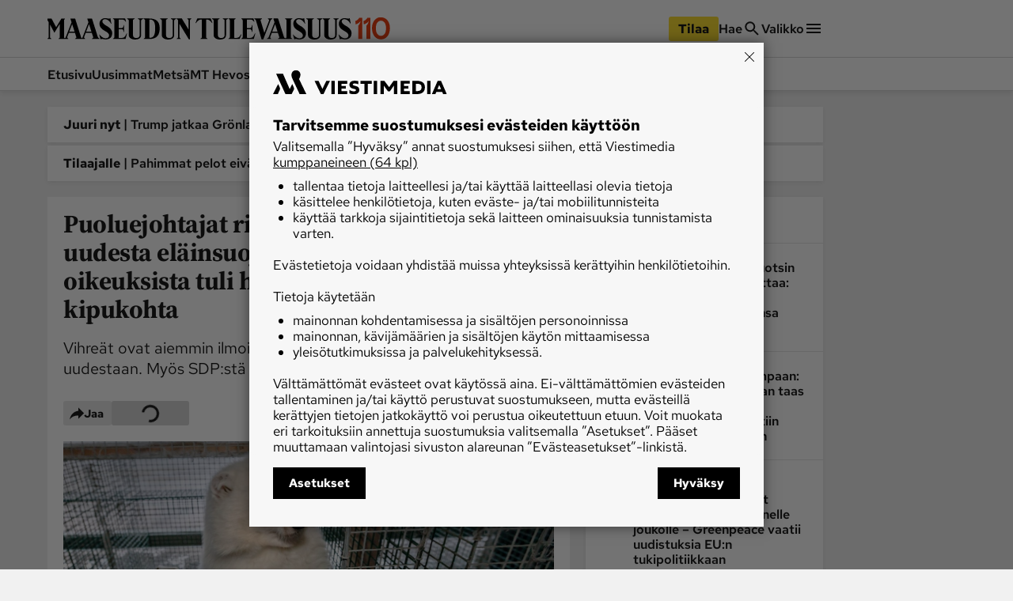

--- FILE ---
content_type: text/html; charset=utf-8
request_url: https://www.maaseuduntulevaisuus.fi/maatalous/6b61f44c-16e1-5d84-a95c-0945f95c67ef
body_size: 44914
content:
<!DOCTYPE html><html lang="fi"><head><meta charSet="utf-8" data-next-head=""/><title data-next-head="">Puoluejohtajat riitelivät tuntikausia uudesta eläinsuojelulaista – eläinten oikeuksista tuli hallitusneuvottelujen kipukohta - Maatalous - Maaseudun Tulevaisuus</title><script type="speculationrules" data-next-head="">{"prefetch":[{"urls":["/uutiset/481885a7-07b7-4da5-a78d-aae6804c7d3c","/uutiset/e758e539-fae1-4718-b853-6b490f21ba00","/maatalous/28476997-de9b-4232-984c-afce2f5d5466"],"requires":["anonymous-client-ip-when-cross-origin"],"referrer_policy":"strict-origin-when-cross-origin"}]}</script><meta name="viewport" content="width=device-width, initial-scale=1" data-next-head=""/><meta name="description" content="Vihreät ovat aiemmin ilmoittaneet haluavansa avata eläinsuojelulain uudestaan. Myös SDP:stä on esitetty lakiin muutoksia." data-next-head=""/><meta name="userreport:mediaId" value="4089aabd-e355-4f73-a65e-5b32c494ae99" data-next-head=""/><meta property="fb:app_id" content="1312548658810116" data-next-head=""/><meta property="og:type" content="article" data-next-head=""/><meta property="og:site_name" content="Maaseudun Tulevaisuus" data-next-head=""/><meta property="og:title" content="Puoluejohtajat riitelivät tuntikausia uudesta eläinsuojelulaista – eläinten oikeuksista tuli hallitusneuvottelujen kipukohta" data-next-head=""/><meta name="og:description" content="Vihreät ovat aiemmin ilmoittaneet haluavansa avata eläinsuojelulain uudestaan. Myös SDP:stä on esitetty lakiin muutoksia." data-next-head=""/><meta property="articleType" content="article" data-next-head=""/><meta name="og:article:published_time" content="2019-05-23T04:00:00.000Z" data-next-head=""/><meta name="og:article:author" content="Tuulikki Viilo" data-next-head=""/><meta property="og:article:section" content="Maatalous" data-next-head=""/><meta name="og:article:tag" content="Eläinten hyvinvointilaki" data-next-head=""/><meta name="og:article:tag" content="eläinsuojelulaki" data-next-head=""/><meta name="og:article:tag" content="eläinten hyvinvointi" data-next-head=""/><meta name="og:image" content="https://viestimedia.imgix.net/4ae508e8-2fa1-5618-b9c0-28cb9530bb77.jpg?h=900&amp;ar=16%3A9&amp;fit=crop" data-next-head=""/><meta name="og:image:width" content="1349" data-next-head=""/><meta name="og:image:height" content="900" data-next-head=""/><meta name="twitter:image" content="https://viestimedia.imgix.net/4ae508e8-2fa1-5618-b9c0-28cb9530bb77.jpg?h=900&amp;ar=16%3A9&amp;fit=crop" data-next-head=""/><meta name="robots" content="max-image-preview:large" data-next-head=""/><meta name="twitter:card" content="summary_large_image" data-next-head=""/><link rel="canonical" href="https://www.maaseuduntulevaisuus.fi/maatalous/6b61f44c-16e1-5d84-a95c-0945f95c67ef" data-next-head=""/><link rel="icon" href="/mt-favicon.png" sizes="any" data-next-head=""/><link rel="icon" href="/mt-icon.svg" type="image/svg+xml" data-next-head=""/><link rel="apple-touch-icon" href="/mt-icon-180x180.png" data-next-head=""/><link rel="manifest" href="/mt-manifest.webmanifest" data-next-head=""/><style data-next-head="">:root{ --brandColorLight: #7AC74C; --brandColorMedium: #54942E; --brandColorDark: #336118; --brandGameColor: #D0F1E7; --brandFontFamily: "Source Serif Pro", Georgia, serif; --brandFontFamilySerif: "Source Serif 4 Variable", "Source Serif 4", Georgia, serif; --brandFontFamilySansSerif: "Red Hat Text Variable", "Red Hat Text", sans-serif; --brown: #815109; --blue: #27659f; --darkOrange: #c1532f; --brandMarketingDark: #344454; --brandCategoryColor: #066549; --avPlayerBg: #195745; --avPlayerHeaderBg: #268267; --avPlayerSeeker: #268267; --avPlayerSeekerBg: #0E2F26; --avPlayerSeekerThumb: #F1F1F1; --avPlayerPlayPauseBg: #1B1B1B;}</style><script type="application/ld+json" data-next-head="">{"@context":"https://schema.org","@type":"Organization","name":"Maaseudun Tulevaisuus","logo":{"@type":"ImageObject","url":"https://www.maaseuduntulevaisuus.fi/mt-icon.svg"},"url":"https://www.maaseuduntulevaisuus.fi/","sameAs":["https://www.facebook.com/MaaseudunTulevaisuus/","https://twitter.com/MaasTul","https://www.youtube.com/channel/UCT0VWF-6iSmesbW6vlh9dEw","https://www.instagram.com/maaseuduntulevaisuus/","https://www.linkedin.com/company/maaseudun-tulevaisuus"],"alternateName":"MT"}</script><script type="application/ld+json" data-next-head="">[{"@context":"https://schema.org","@type":"NewsArticle","mainEntityOfPage":{"@type":"WebPage","@id":"https://www.maaseuduntulevaisuus.fi/maatalous/6b61f44c-16e1-5d84-a95c-0945f95c67ef"},"image":"https://viestimedia.imgix.net/4ae508e8-2fa1-5618-b9c0-28cb9530bb77.jpg?h=900&ar=16%3A9&fit=crop","dateCreated":"2019-05-23T04:00:00.000Z","datePublished":"2019-05-23T04:00:00.000Z","publisher":{"@type":"NewsMediaOrganization","name":"Maaseudun Tulevaisuus","url":"https://www.maaseuduntulevaisuus.fi/","logo":{"@type":"ImageObject","url":"https://www.maaseuduntulevaisuus.fi/mt-icon-512x512.png","width":"512","height":"512"},"sameAs":["https://www.instagram.com/maaseuduntulevaisuus/","https://www.facebook.com/MaaseudunTulevaisuus/","https://www.youtube.com/@maaseuduntulevaisuus5350","https://fi.wikipedia.org/wiki/Maaseudun_Tulevaisuus","https://x.com/MaasTul"]},"author":[{"@type":"Person","givenName":"Tuulikki","familyName":"Viilo","id":"6878f1c5-fb30-4977-b441-4e73aa4dc1dc"}],"headline":"Puoluejohtajat riitelivät tuntikausia uudesta eläinsuojelulaista – eläinten oikeuksista tuli hallitusneuvottelujen kipukohta","isAccessibleForFree":true,"description":"Vihreät ovat aiemmin ilmoittaneet haluavansa avata eläinsuojelulain uudestaan. Myös SDP:stä on esitetty lakiin muutoksia."},{"@context":"https://schema.org","@type":"BreadcrumbList","itemListElement":[{"@type":"ListItem","position":1,"name":"Maaseudun Tulevaisuus","item":"https://www.maaseuduntulevaisuus.fi/"},{"@type":"ListItem","position":2,"name":"Maatalous","item":"https://www.maaseuduntulevaisuus.fi/maatalous"},{"@type":"ListItem","position":3,"name":"Puoluejohtajat riitelivät tuntikausia uudesta eläinsuojelulaista – eläinten oikeuksista tuli hallitusneuvottelujen kipukohta","item":"https://www.maaseuduntulevaisuus.fi/maatalous/6b61f44c-16e1-5d84-a95c-0945f95c67ef"}]},{"@context":"https://schema.org","@type":"NewsMediaOrganization","name":"Maaseudun Tulevaisuus","url":"https://www.maaseuduntulevaisuus.fi/","logo":{"@type":"ImageObject","url":"https://www.maaseuduntulevaisuus.fi/mt-icon-512x512.png","width":"512","height":"512"},"sameAs":["https://www.instagram.com/maaseuduntulevaisuus/","https://www.facebook.com/MaaseudunTulevaisuus/","https://www.youtube.com/@maaseuduntulevaisuus5350","https://fi.wikipedia.org/wiki/Maaseudun_Tulevaisuus","https://x.com/MaasTul"]}]</script><script>window.dataLayer = window.dataLayer || [];</script><link data-next-font="size-adjust" rel="preconnect" href="/" crossorigin="anonymous"/><script id="stub-script" data-nscript="beforeInteractive">
          var stubScriptTag = document.createElement('script');
          stubScriptTag.innerHTML='"use strict";!function(){var e=function(){var e,t="__tcfapiLocator",a=[],n=window;for(;n;){try{if(n.frames[t]){e=n;break}}catch(e){}if(n===window.top)break;n=n.parent}e||(!function e(){var a=n.document,r=!!n.frames[t];if(!r)if(a.body){var s=a.createElement("iframe");s.style.cssText="display:none",s.name=t,a.body.appendChild(s)}else setTimeout(e,5);return!r}(),n.__tcfapi=function(){for(var e,t=arguments.length,n=new Array(t),r=0;r<t;r++)n[r]=arguments[r];if(!n.length)return a;if("setGdprApplies"===n[0])n.length>3&&2===parseInt(n[1],10)&&"boolean"==typeof n[3]&&(e=n[3],"function"==typeof n[2]&&n[2]("set",!0));else if("ping"===n[0]){var s={gdprApplies:e,cmpLoaded:!1,cmpStatus:"stub"};"function"==typeof n[2]&&n[2](s)}else a.push(n)},n.addEventListener("message",(function(e){var t="string"==typeof e.data,a={};try{a=t?JSON.parse(e.data):e.data}catch(e){}var n=a.__tcfapiCall;n&&window.__tcfapi(n.command,n.version,(function(a,r){var s={__tcfapiReturn:{returnValue:a,success:r,callId:n.callId}};t&&(s=JSON.stringify(s)),e&&e.source&&e.source.postMessage&&e.source.postMessage(s,"*")}),n.parameter)}),!1))};"undefined"!=typeof module?module.exports=e:e()}();'
          document.head.appendChild(stubScriptTag)
        </script><link rel="preload" href="/_next/static/css/4b1654e728b1f767.css" as="style"/><link rel="stylesheet" href="/_next/static/css/4b1654e728b1f767.css" data-n-g=""/><link rel="preload" href="/_next/static/css/547ba88c9b4ad3ef.css" as="style"/><link rel="stylesheet" href="/_next/static/css/547ba88c9b4ad3ef.css" data-n-p=""/><link rel="preload" href="/_next/static/css/097e73de4cb24c6c.css" as="style"/><link rel="stylesheet" href="/_next/static/css/097e73de4cb24c6c.css" data-n-p=""/><link rel="preload" href="/_next/static/css/be7f674091961cf0.css" as="style"/><link rel="stylesheet" href="/_next/static/css/be7f674091961cf0.css" data-n-p=""/><link rel="preload" href="/_next/static/css/180d171e0364d659.css" as="style"/><link rel="stylesheet" href="/_next/static/css/180d171e0364d659.css"/><noscript data-n-css=""></noscript><script defer="" nomodule="" src="/_next/static/chunks/polyfills-42372ed130431b0a.js"></script><script id="gravito-fix-temp" src="/gravito-fix-temp.js" defer="" data-nscript="beforeInteractive"></script><script id="gravito" src="/gravito.js" defer="" data-nscript="beforeInteractive"></script><script id="ebx" src="//applets.ebxcdn.com/ebx.js" async="" defer="" data-nscript="beforeInteractive"></script><script id="userreport-launcher-script" src="https://sak.userreport.com/viestimediaoy/launcher.js" type="text/javascript" async="" defer="" data-nscript="beforeInteractive"></script><script type="text/javascript" src="https://w782.maaseuduntulevaisuus.fi/script.js" id="blueconic-script" defer="" data-nscript="beforeInteractive"></script><script defer="" src="/_next/static/chunks/5864.130f759e8aa2bc8f.js"></script><script src="/_next/static/chunks/webpack-31b52b0aa0d469c0.js" defer=""></script><script src="/_next/static/chunks/framework-f0f34dd321686665.js" defer=""></script><script src="/_next/static/chunks/main-0a18475f7b9d7a22.js" defer=""></script><script src="/_next/static/chunks/pages/_app-5398554dce362419.js" defer=""></script><script src="/_next/static/chunks/5702-f17ed7563bdf50df.js" defer=""></script><script src="/_next/static/chunks/8106-62f928ba0a1c0d50.js" defer=""></script><script src="/_next/static/chunks/9906-4c3e1b6938ba4de4.js" defer=""></script><script src="/_next/static/chunks/4587-db97716617d89d2d.js" defer=""></script><script src="/_next/static/chunks/3908-00fae49f4f8f5e92.js" defer=""></script><script src="/_next/static/chunks/9092-3ce11b0284e1df91.js" defer=""></script><script src="/_next/static/chunks/5065-16a88b0f2c404557.js" defer=""></script><script src="/_next/static/chunks/1679-2abffd6e6676fa04.js" defer=""></script><script src="/_next/static/chunks/8750-f2b699b05fd325f9.js" defer=""></script><script src="/_next/static/chunks/pages/%5Bsection%5D/%5Barticle%5D-fede5c65b0b8c965.js" defer=""></script><script src="/_next/static/17q1yI30cAOt09Va90K3K/_buildManifest.js" defer=""></script><script src="/_next/static/17q1yI30cAOt09Va90K3K/_ssgManifest.js" defer=""></script></head><body><div id="__next"><div class="blueconic-placeholder" data-blueconic-id="body-start"></div><div class="Layout_pageContent__7rc_b"><a class="vmButton__button vmButton__tertiary vmButton__medium SkipLink_skipLink___CMhc" aria-current="false" href="/maatalous/6b61f44c-16e1-5d84-a95c-0945f95c67ef#main"><span>Siirry pääsisältöön</span></a><a class="vmButton__button vmButton__tertiary vmButton__medium SkipLink_skipLink___CMhc" aria-current="false" href="/haku"><span>Siirry hakuun</span></a><div style="display:block"><div class="LayerAd_container__EUbqV"><div class="LayerAd_content__YgfAz"><button class="LayerAd_closeBtn__wXSot"><span>Sulje mainos</span> <svg xmlns="http://www.w3.org/2000/svg" fill="none" viewBox="0 0 24 24"><path fill="#1B1B1B" d="M19 6.41 17.59 5 12 10.59 6.41 5 5 6.41 10.59 12 5 17.59 6.41 19 12 13.41 17.59 19 19 17.59 13.41 12z"></path></svg></button><div class="LayerAd_logo__nBJOl"><svg xmlns="http://www.w3.org/2000/svg" xmlns:xlink="http://www.w3.org/1999/xlink" viewBox="0 0 610 44"><defs><path id="mt-logo_svg__a" d="M0 .512h609.4v42.716H0z"></path><path id="mt-logo_svg__c" d="M0 .512h609.4v42.716H0"></path><path id="mt-logo_svg__e" d="M0 .512h609.4v42.716H0"></path></defs><g fill="none" fill-rule="evenodd"><path fill="#323232" d="m289.08 1.986-1.536 1.089c-.657.466-.897.92-.897 1.793V42.46a.44.44 0 0 1-.448.448h-1.473c-.288 0-.503-.222-.64-.448l-18.508-30.675v26.768c0 .962.282 1.18.897 1.665l1.537 1.218c.54.427.395.832-.256.832h-7.173c-.71 0-.882-.39-.256-.832l1.537-1.09c.657-.465.896-.92.896-1.793V5.06c0-.788-.44-1.51-1.216-2.05l-1.473-1.024c-.43-.3-.42-.833.256-.833h9.99l13.512 22.414V4.868c0-.961-.281-1.18-.896-1.665l-1.537-1.217c-.54-.428-.396-.833.256-.833h7.173c.709 0 .883.39.256.833M258.79 1.922l-2.178 1.153c-1.088.576-1.537 1.44-1.537 2.305v28.754c0 6.162-4.713 9.094-12.232 9.094-6.208 0-12.615-2.82-12.615-9.35V5.252c0-1.155-.348-1.725-1.153-2.177l-2.05-1.153c-.436-.245-.416-.769.128-.769h14.602c.672 0 .654.473.128.769l-2.05 1.153c-.805.452-1.024.959-1.024 2.177V34.52c0 2.86 1.451 5.763 6.084 5.763 5.333 0 7.364-2.822 7.364-6.532V5.38c0-.78-.225-1.726-1.472-2.37l-2.114-1.088c-.419-.216-.416-.769.128-.769h9.99c.481 0 .547.48 0 .769M192.763 1.922l-2.177 1.153c-1.09.576-1.537 1.44-1.537 2.305v28.754c0 6.162-4.714 9.094-12.232 9.094-6.208 0-12.616-2.82-12.616-9.35V5.252c0-1.155-.347-1.725-1.153-2.177l-2.05-1.153c-.436-.245-.415-.769.129-.769h14.602c.672 0 .654.473.128.769l-2.05 1.153c-.805.452-1.024.959-1.024 2.177V34.52c0 2.86 1.45 5.763 6.084 5.763 5.333 0 7.364-2.822 7.364-6.532V5.38c0-.78-.225-1.726-1.472-2.37l-2.114-1.088c-.42-.216-.416-.769.128-.769h9.99c.48 0 .548.48 0 .769M160.743 31.38l-2.626 10.056c-.13.497-.416.832-.96.832h-23.952c-.709 0-.882-.39-.256-.832l1.537-1.09c.658-.465 1.025-.92 1.025-1.793V5.188c0-1.12-.332-1.902-1.025-2.306l-1.537-.896c-.456-.266-.352-.833.192-.833h23.439c.61 0 .661.363.768.77l1.473 5.57c.1.379-.383.545-.64.192-2.133-2.933-3.33-4.418-8.005-4.418h-5.315c-.495 0-.768.255-.768.768v16.33h6.083c2.305 0 3.426-2.396 4.034-5.634.085-.452.705-.496.705 0v13.32c0 .517-.609.417-.705 0-.756-3.287-1.76-5.508-4.034-5.508h-6.083V39.13c0 .655.416.896.96.896h5.187c5.498 0 6.727-2.869 9.67-8.773.175-.352.946-.303.833.128M131.156 30.164c0 7.942-4.003 12.744-13 12.744-3.418 0-6.405-.896-7.301-.896-.914 0-1.517.255-2.05.64-.355.256-.815.33-1.024-.385l-2.434-8.325c-.22-.75.384-.96.833-.256 1.172 1.841 6.205 7.173 11.976 7.173 4.418 0 6.851-2.433 6.851-5.827 0-4.1-4.59-6.811-9.093-9.415-5.488-3.174-10.055-6.971-10.055-14.089 0-6.822 5.41-11.015 11.08-11.015 3.394 0 5.507.896 8.196.896.56 0 1.07.005 1.41-.384.55-.629 1.006-.694 1.153.128l1.793 9.99c.129.72-.577.764-.897 0-.483-1.154-5.123-8.58-11.655-8.58-2.818 0-5.38 1.403-5.38 4.546 0 2.93 4.342 6.62 8.325 8.774 6.87 3.714 11.272 8.84 11.272 14.28M217.1 20.879c0-14.784-4.336-17.676-10.824-17.676-.495 0-.768.255-.768.768v34.903c0 .654.416.896.96.896 6.737 0 10.631-4.14 10.631-18.891m8.966-.129c0 13.486-5.725 21.518-20.686 21.518H194.62c-.895 0-.84-.392-.128-.897l1.537-1.089c.66-.467.897-1.12.897-3.01V5.189c0-1.017-.282-1.716-1.09-2.177l-1.792-1.025c-.486-.278-.352-.833.191-.833h10.76c14.211 0 21.07 6.228 21.07 19.597"></path><g><mask id="mt-logo_svg__b" fill="#fff"><use xlink:href="#mt-logo_svg__a"></use></mask><path fill="#323232" d="m56.036 27.538-4.867-15.114-5.764 15.114zm33.686 0-4.868-15.114-5.764 15.114zm16.01 14.73h-14.73c-.448 0-.564-.606-.127-.897l1.536-1.025c.915-.61.945-1.507.64-2.433l-2.69-8.197h-12.04l-3.073 7.812c-.353.897-.425 2.102.256 2.69l1.41 1.217c.406.352.319.832-.257.832h-19.34c-.513 0-.602-.58-.128-.896l1.537-1.025c.915-.61.943-1.507.64-2.433l-2.69-8.197h-12.04l-3.074 7.812c-.352.897-.41 2.086.256 2.69l1.345 1.217c.416.376.385.832-.191.832H24.335c-.572 0-.62-.594-.256-.832l1.666-1.089c.674-.44.832-.917.832-1.792V11.657L15.69 29.652l-8.71-16.33v25.232c0 .962.282 1.178.897 1.665l1.537 1.216c.439.348.395.832-.256.832H1.985c-.71 0-.721-.503-.256-.832l1.537-1.089c.657-.465.897-.917.897-1.792V9.095c0-.527-.195-1.157-.513-1.666L.448 2.307C.005 1.597-.229 1.153.32 1.153h9.094c.442 0 .537.086.833.64l8.965 16.844L29.395 1.793c.235-.39.496-.64 1.024-.64h6.149c.374 0 .486.307-.065 1.025l-1.472 1.921v34.583c0 .8.557 1.92 1.408 1.92.828 0 1.595-1.211 1.921-2.048L50.016 8.71l-2.05-6.277c-.309-.946-.19-1.28.513-1.28h7.941c.576 0 .767.318 1.153 1.537l11.27 35.606c.381 1.201.765 2.305 1.666 2.305.768 0 1.225-1.041 1.665-2.176L83.701 8.71l-2.05-6.277c-.307-.946-.19-1.28.514-1.28h7.94c.577 0 .768.318 1.153 1.537l11.143 35.222c.446 1.412 1.238 2.063 1.794 2.433l1.537 1.025c.53.353.448.896 0 .896" mask="url(#mt-logo_svg__b)"></path></g><g><mask id="mt-logo_svg__d" fill="#fff"><use xlink:href="#mt-logo_svg__c"></use></mask><path fill="#323232" d="M609.4 30.163c0 7.942-4.003 12.745-13.001 12.745-3.418 0-6.404-.897-7.3-.897-.914 0-1.517.256-2.05.64-.356.257-.817.33-1.025-.384l-2.433-8.325c-.22-.75.384-.96.832-.257 1.17 1.84 6.205 7.173 11.976 7.173 4.419 0 6.852-2.433 6.852-5.827 0-4.099-4.592-6.812-9.094-9.415-5.488-3.173-10.054-6.97-10.054-14.089 0-6.822 5.408-11.015 11.08-11.015 3.393 0 5.505.897 8.196.897.56 0 1.07.004 1.41-.384.549-.63 1.004-.695 1.152.128l1.793 9.99c.13.72-.578.762-.896 0-.484-1.156-5.124-8.582-11.656-8.582-2.818 0-5.38 1.405-5.38 4.547 0 2.93 4.343 6.622 8.326 8.774 6.87 3.715 11.271 8.84 11.271 14.28" mask="url(#mt-logo_svg__d)"></path></g><path fill="#323232" d="m583.398 1.921-2.177 1.153c-1.09.576-1.537 1.44-1.537 2.305v28.755c0 6.161-4.713 9.093-12.232 9.093-6.207 0-12.616-2.819-12.616-9.35V5.251c0-1.154-.347-1.725-1.153-2.177l-2.049-1.153c-.437-.245-.416-.768.128-.768h14.602c.673 0 .654.472.128.768l-2.05 1.153c-.806.452-1.024.959-1.024 2.177v29.267c0 2.86 1.451 5.764 6.084 5.764 5.332 0 7.364-2.823 7.364-6.533V5.38c0-.78-.225-1.726-1.473-2.37l-2.114-1.088c-.418-.216-.416-.768.13-.768h9.989c.481 0 .545.48 0 .768"></path><path fill="#323232" d="m550.866 1.921-2.179 1.153c-1.087.576-1.537 1.44-1.537 2.305v28.755c0 6.161-4.712 9.093-12.23 9.093-6.208 0-12.617-2.819-12.617-9.35V5.251c0-1.154-.347-1.725-1.152-2.177l-2.05-1.153c-.436-.245-.416-.768.128-.768h14.602c.672 0 .654.472.128.768l-2.05 1.153c-.804.452-1.024.959-1.024 2.177v29.267c0 2.86 1.451 5.764 6.084 5.764 5.333 0 7.364-2.823 7.364-6.533V5.38c0-.78-.225-1.726-1.473-2.37l-2.114-1.088c-.418-.216-.415-.768.128-.768h9.992c.48 0 .544.48 0 .768"></path><g><mask id="mt-logo_svg__f" fill="#fff"><use xlink:href="#mt-logo_svg__e"></use></mask><path fill="#323232" d="M518.333 30.163c0 7.942-4.003 12.745-13 12.745-3.418 0-6.404-.897-7.3-.897-.915 0-1.517.256-2.051.64-.355.257-.816.33-1.024-.384l-2.433-8.325c-.22-.75.384-.96.832-.257 1.17 1.84 6.205 7.173 11.976 7.173 4.418 0 6.852-2.433 6.852-5.827 0-4.099-4.593-6.812-9.094-9.415-5.49-3.173-10.055-6.97-10.055-14.089 0-6.822 5.41-11.015 11.08-11.015 3.394 0 5.505.897 8.197.897.559 0 1.07.004 1.409-.384.55-.63 1.004-.695 1.153.128l1.793 9.99c.13.72-.578.762-.896 0-.485-1.156-5.124-8.582-11.657-8.582-2.817 0-5.38 1.405-5.38 4.547 0 2.93 4.344 6.622 8.327 8.774 6.87 3.715 11.27 8.84 11.27 14.28" mask="url(#mt-logo_svg__f)"></path></g><path fill="#323232" d="m450.769 2.177-1.601.897c-.577.323-1.271 1.178-1.729 2.37L433.286 42.33c-.123.322-.351.577-.704.577h-2.434c-.352 0-.559-.303-.64-.577L418.429 5.059c-.285-.956-.591-1.456-1.217-1.857l-1.601-1.025c-.578-.37-.71-1.024 0-1.024h14.345c.797 0 .668.604.064 1.024l-1.473 1.025c-.663.461-1.145.83-.896 1.665l7.556 25.233 9.479-24.849c.34-.894.074-1.504-.64-2.05l-1.345-1.024c-.538-.409-.643-1.024.063-1.024h8.005c.833 0 .587.696 0 1.024M417.148 31.38l-2.818 10.055c-.138.495-.224.832-.769.832h-23.95c-.71 0-.883-.389-.257-.832l1.537-1.09c.657-.465 1.025-.919 1.025-1.792V5.188c0-1.121-.333-1.902-1.025-2.306l-1.537-.897c-.455-.265-.352-.832.192-.832h23.439c.61 0 .661.362.77.768l1.472 5.572c.1.378-.383.545-.641.192-2.131-2.933-3.33-4.419-8.005-4.419h-5.315c-.495 0-.769.256-.769.769v16.33h6.084c2.306 0 3.426-2.392 4.035-5.635.085-.452.705-.496.705 0v13.32c0 .518-.61.418-.705 0-.757-3.291-1.761-5.508-4.035-5.508h-6.084V39.13c0 .656.417.897.961.897h5.187c5.498 0 6.727-2.87 9.67-8.774.176-.352.953-.3.833.128"></path><path fill="#323232" d="m389.354 33.302-3.266 8.133c-.191.477-.417.832-.96.832h-21.134c-.71 0-.882-.389-.256-.832l1.537-1.089c.657-.466 1.024-.92 1.024-1.793V5.187c0-1.12-.333-1.902-1.024-2.305l-1.537-.897c-.456-.266-.353-.833.192-.833h13.577c.672 0 .63.434.128.769l-1.73 1.153c-.767.512-1.024.96-1.024 2.178v33.877c0 .656.416.897.96.897h2.625c5.673 0 6.961-1.91 9.928-6.853.201-.336 1.126-.285.96.129M362.393 1.921l-2.178 1.153c-1.087.576-1.537 1.44-1.537 2.305v28.755c0 6.161-4.712 9.093-12.232 9.093-6.207 0-12.616-2.819-12.616-9.35V5.251c0-1.154-.346-1.725-1.152-2.177l-2.05-1.153c-.436-.245-.415-.768.129-.768h14.602c.672 0 .654.472.128.768l-2.05 1.153c-.806.452-1.025.959-1.025 2.177v29.267c0 2.86 1.451 5.764 6.085 5.764 5.332 0 7.364-2.823 7.364-6.533V5.38c0-.78-.226-1.726-1.473-2.37l-2.114-1.088c-.418-.216-.416-.768.13-.768h9.989c.48 0 .544.48 0 .768"></path><path fill="#323232" d="M331.269 9.606c.278.746-.497.933-.896.32-1.46-2.236-5.277-6.66-9.735-6.66h-1.792v35.286c0 .874.366 1.328 1.024 1.794l1.537 1.09c.626.442.453.83-.257.83h-13.192c-.71 0-.883-.388-.256-.83l1.538-1.09c.657-.466 1.024-.92 1.024-1.794V3.266h-1.665c-4.49 0-8.216 4.514-9.799 6.853-.367.54-1.126.277-.832-.513l2.881-7.749c.181-.487.473-.704.833-.704h25.744c.403 0 .777.207.96.704zM461.592 27.538l-4.867-15.114-5.763 15.114zm29.203-25.616-1.73 1.152c-.767.513-1.024.96-1.024 2.178v33.3c0 .874.367 1.328 1.025 1.794l1.537 1.089c.626.443.453.832-.257.832h-27.473c-.512 0-.601-.58-.128-.897l1.537-1.024c.915-.61.945-1.507.64-2.434l-2.688-8.197h-12.041l-3.074 7.813c-.353.896-.412 2.085.256 2.69l1.345 1.217c.415.375.384.832-.192.832h-7.877c-.576 0-.682-.56-.192-.832l1.73-.96c.863-.481 1.592-1.662 1.92-2.499L455.573 8.71l-2.049-6.275c-.309-.947-.191-1.28.512-1.28h7.94c.578 0 .769.317 1.154 1.536l11.272 35.606c.38 1.2 1.633 2.37 3.074 2.37 1.312 0 1.985-.912 1.985-2.113V5.188c0-1.121-.332-1.902-1.025-2.306l-1.537-.896c-.455-.266-.352-.833.193-.833h13.576c.672 0 .63.433.128.769"></path></g></svg></div><div class="AdItem_container__LQb_o AdItem_layerAd__D50Uy    undefined "><div id="/21771290604/maaseudun_tulevaisuu/mt_digietusivu_resp" class="AdItem_adItem__17_QC"></div></div><button class="LayerAd_closeBtn__wXSot"><span>Sulje mainos</span> <svg xmlns="http://www.w3.org/2000/svg" fill="none" viewBox="0 0 24 24"><path fill="#1B1B1B" d="M19 6.41 17.59 5 12 10.59 6.41 5 5 6.41 10.59 12 5 17.59 6.41 19 12 13.41 17.59 19 19 17.59 13.41 12z"></path></svg></button></div></div></div><header class="Header_container__MqZDw Header_mt__7w_Yj"><div class="Header_rowWrapper___koc5"><div class="Header_innerContent__Nl64l"><div class="Header_topRow__7N9Gq"><div class="Header_topRowItem__2ra3d"><a class="Logo_logoLink__LzM_6" aria-label="Siirry etusivulle" aria-current="false" href="/"><span class="Logo_logo__pmj1V Logo_largeLogo__rJK2W Logo_header__qOMbJ Logo_mt__A0__o"><svg xmlns="http://www.w3.org/2000/svg" id="mt-logo-110_svg__Layer_1" viewBox="110 154 1490 96"><defs><style>.mt-logo-110_svg__st0{fill:#e84113}</style></defs><path d="m732.1 160.5-3.33 2.36c-1.42 1.01-1.94 1.99-1.94 3.88v81.43c0 .55-.42.97-.97.97h-3.19c-.63 0-1.09-.48-1.39-.97l-40.09-66.44v57.98c0 2.08.61 2.55 1.94 3.6l3.33 2.64c1.17.92.85 1.8-.55 1.8h-15.54c-1.54 0-1.91-.84-.55-1.8l3.33-2.36c1.42-1.01 1.94-1.99 1.94-3.88v-72.55c0-1.71-.95-3.27-2.64-4.44l-3.19-2.22c-.93-.65-.9-1.8.56-1.8h21.64l29.27 48.55v-40.51c0-2.08-.61-2.55-1.94-3.6l-3.33-2.64c-1.17-.93-.86-1.8.55-1.8h15.54c1.54 0 1.91.84.55 1.8M666.49 160.36l-4.72 2.5c-2.36 1.25-3.33 3.12-3.33 4.99v62.28c0 13.35-10.21 19.7-26.5 19.7-13.45 0-27.33-6.11-27.33-20.25v-62c0-2.5-.75-3.73-2.49-4.72l-4.44-2.5c-.95-.53-.9-1.66.27-1.66h31.63c1.45 0 1.42 1.02.28 1.66l-4.44 2.5c-1.74.98-2.22 2.08-2.22 4.72v63.39c0 6.19 3.14 12.48 13.18 12.48 11.55 0 15.96-6.12 15.96-14.15v-61.45c0-1.69-.49-3.74-3.19-5.13l-4.57-2.36c-.91-.47-.9-1.66.28-1.66h21.64c1.04 0 1.18 1.04 0 1.66M523.47 160.36l-4.72 2.5c-2.36 1.25-3.33 3.12-3.33 4.99v62.28c0 13.35-10.21 19.7-26.49 19.7-13.45 0-27.33-6.11-27.33-20.25v-62c0-2.5-.75-3.73-2.5-4.72l-4.44-2.5c-.94-.53-.9-1.66.28-1.66h31.62c1.46 0 1.42 1.02.28 1.66l-4.44 2.5c-1.74.98-2.22 2.08-2.22 4.72v63.39c0 6.19 3.14 12.48 13.18 12.48 11.55 0 15.95-6.12 15.95-14.15v-61.45c0-1.69-.49-3.74-3.19-5.13l-4.58-2.36c-.91-.47-.9-1.66.28-1.66h21.64c1.04 0 1.19 1.04 0 1.66M454.11 224.17l-5.69 21.78c-.28 1.08-.9 1.8-2.08 1.8h-51.88c-1.54 0-1.91-.85-.55-1.8l3.33-2.36c1.42-1 2.22-1.99 2.22-3.88v-72.27c0-2.43-.72-4.12-2.22-4.99l-3.33-1.94c-.99-.58-.76-1.8.41-1.8h50.77c1.33 0 1.44.79 1.67 1.67l3.19 12.07c.22.82-.83 1.18-1.39.42-4.62-6.36-7.21-9.57-17.34-9.57h-11.51c-1.07 0-1.66.55-1.66 1.66v35.37h13.18c5 0 7.42-5.19 8.74-12.21.18-.98 1.52-1.07 1.52 0v28.85c0 1.12-1.32.9-1.52 0-1.64-7.12-3.82-11.93-8.74-11.93h-13.18v35.93c0 1.42.9 1.94 2.08 1.94h11.24c11.91 0 14.57-6.21 20.94-19 .38-.76 2.05-.65 1.8.28M390.03 221.54c0 17.2-8.67 27.6-28.16 27.6-7.4 0-13.87-1.94-15.81-1.94s-3.28.55-4.44 1.39c-.77.55-1.77.71-2.22-.83l-5.27-18.04c-.48-1.63.83-2.08 1.8-.55 2.54 3.99 13.44 15.54 25.94 15.54 9.57 0 14.84-5.27 14.84-12.62 0-8.88-9.94-14.75-19.7-20.39-11.88-6.87-21.78-15.1-21.78-30.52s11.72-23.86 24-23.86c7.35 0 11.93 1.94 17.75 1.94 1.21 0 2.31 0 3.05-.83 1.19-1.36 2.18-1.5 2.49.28l3.88 21.64c.28 1.56-1.25 1.65-1.94 0-1.05-2.5-11.1-18.59-25.25-18.59-6.11 0-11.65 3.04-11.65 9.85 0 6.35 9.4 14.34 18.03 19 14.88 8.05 24.41 19.15 24.41 30.93M595.6 201.15c0 29.21-12.4 46.6-44.81 46.6h-23.3c-1.94 0-1.82-.85-.28-1.94l3.33-2.36c1.43-1.01 1.94-2.43 1.94-6.52v-69.5c0-2.2-.61-3.72-2.36-4.72l-3.88-2.22c-1.05-.6-.76-1.8.41-1.8h23.31c30.78 0 45.64 13.49 45.64 42.45m-19.42.29c0-32.02-9.39-38.28-23.44-38.28-1.07 0-1.67.55-1.67 1.66v75.6c0 1.41.9 1.94 2.08 1.94 14.59 0 23.03-8.97 23.03-40.92M334.96 247.76h-31.91c-.97 0-1.22-1.31-.28-1.94l3.33-2.22c1.98-1.32 2.04-3.27 1.39-5.27l-5.82-17.75h-26.08l-6.66 16.92c-.76 1.94-.92 4.55.55 5.83l3.05 2.64c.88.76.7 1.8-.55 1.8h-41.89c-1.11 0-1.3-1.26-.28-1.94l3.33-2.22c1.98-1.32 2.04-3.27 1.39-5.27l-5.83-17.75h-26.08l-6.66 16.92c-.76 1.94-.89 4.52.56 5.83l2.91 2.64c.9.81.83 1.8-.41 1.8h-40.37c-1.24 0-1.34-1.29-.55-1.8l3.61-2.36c1.46-.95 1.8-1.99 1.8-3.88v-58.26l-23.58 38.98-18.86-35.37v54.65c0 2.09.61 2.55 1.94 3.61l3.33 2.64c.95.75.86 1.8-.55 1.8h-15.54c-1.54 0-1.56-1.09-.55-1.8l3.33-2.36c1.43-1.01 1.94-1.99 1.94-3.88v-63.81c0-1.14-.42-2.5-1.11-3.61l-6.93-11.1c-.96-1.54-1.47-2.49-.28-2.49h19.69c.96 0 1.16.18 1.8 1.39l19.42 36.48 22.05-36.48c.51-.85 1.08-1.39 2.22-1.39h13.32c.81 0 1.05.66-.14 2.22l-3.19 4.16v74.91c0 1.74 1.21 4.16 3.05 4.16s3.45-2.63 4.16-4.44l25.25-64.64-4.44-13.6c-.67-2.05-.41-2.77 1.11-2.77h17.2c1.25 0 1.66.69 2.5 3.33l24.41 77.13c.82 2.6 1.65 4.99 3.61 4.99 1.66 0 2.65-2.26 3.6-4.72l24.97-64.36-4.44-13.6c-.67-2.05-.41-2.77 1.11-2.77h17.2c1.25 0 1.66.69 2.49 3.33l24.14 76.3c.97 3.06 2.68 4.47 3.88 5.27l3.33 2.22c1.15.77.97 1.94 0 1.94m-34.67-31.95-10.54-32.74-12.48 32.74h23.03Zm-72.97 0-10.54-32.74-12.48 32.74zM1425.92 221.54c0 17.2-8.67 27.61-28.16 27.61-7.41 0-13.87-1.94-15.81-1.94s-3.28.55-4.44 1.39c-.77.56-1.77.71-2.22-.83l-5.27-18.03c-.48-1.63.83-2.08 1.8-.56 2.54 3.99 13.44 15.54 25.94 15.54 9.57 0 14.84-5.27 14.84-12.62 0-8.88-9.95-14.76-19.7-20.39-11.89-6.87-21.78-15.1-21.78-30.52s11.72-23.86 24-23.86c7.35 0 11.93 1.94 17.75 1.94 1.21 0 2.32 0 3.05-.83 1.19-1.36 2.18-1.5 2.49.28l3.88 21.64c.28 1.56-1.25 1.65-1.94 0-1.05-2.5-11.1-18.59-25.25-18.59-6.11 0-11.65 3.04-11.65 9.85 0 6.35 9.4 14.34 18.03 19 14.88 8.05 24.41 19.15 24.41 30.93M1369.6 160.36l-4.72 2.5c-2.36 1.25-3.33 3.12-3.33 4.99v62.28c0 13.35-10.21 19.7-26.49 19.7-13.45 0-27.33-6.11-27.33-20.25v-62c0-2.5-.75-3.73-2.49-4.72l-4.44-2.5c-.95-.53-.9-1.66.28-1.66h31.62c1.46 0 1.42 1.02.28 1.66l-4.44 2.5c-1.74.98-2.22 2.08-2.22 4.72v63.39c0 6.19 3.14 12.48 13.18 12.48 11.55 0 15.95-6.12 15.95-14.15v-61.45c0-1.69-.49-3.74-3.19-5.13l-4.57-2.36c-.91-.47-.9-1.66.28-1.66h21.64c1.04 0 1.18 1.04 0 1.66"></path><path d="m1299.13 160.36-4.72 2.5c-2.35 1.25-3.33 3.12-3.33 4.99v62.28c0 13.35-10.21 19.7-26.5 19.7-13.44 0-27.33-6.11-27.33-20.25v-62c0-2.5-.75-3.73-2.49-4.72l-4.44-2.5c-.95-.53-.9-1.66.28-1.66h31.62c1.46 0 1.42 1.02.28 1.66l-4.44 2.5c-1.74.98-2.22 2.08-2.22 4.72v63.39c0 6.19 3.14 12.48 13.18 12.48 11.55 0 15.96-6.12 15.96-14.15v-61.45c0-1.69-.49-3.74-3.19-5.13l-4.58-2.36c-.9-.47-.9-1.66.28-1.66h21.64c1.04 0 1.18 1.04 0 1.66M1228.67 221.54c0 17.2-8.67 27.61-28.16 27.61-7.41 0-13.87-1.94-15.81-1.94s-3.28.55-4.44 1.39c-.77.56-1.77.71-2.22-.83l-5.27-18.03c-.47-1.63.84-2.08 1.8-.56 2.54 3.99 13.44 15.54 25.94 15.54 9.57 0 14.84-5.27 14.84-12.62 0-8.88-9.95-14.76-19.7-20.39-11.89-6.87-21.78-15.1-21.78-30.52s11.72-23.86 24-23.86c7.35 0 11.93 1.94 17.75 1.94 1.21 0 2.32 0 3.05-.83 1.19-1.36 2.18-1.5 2.5.28l3.88 21.64c.28 1.56-1.25 1.65-1.94 0-1.05-2.5-11.1-18.59-25.25-18.59-6.11 0-11.65 3.04-11.65 9.85 0 6.35 9.41 14.34 18.03 19 14.88 8.05 24.41 19.15 24.41 30.93M1082.32 160.92l-3.47 1.94c-1.25.7-2.75 2.56-3.74 5.13l-30.66 79.9c-.27.7-.76 1.25-1.53 1.25h-5.27c-.76 0-1.21-.65-1.39-1.25l-24-80.73c-.62-2.07-1.28-3.15-2.64-4.02l-3.47-2.22c-1.25-.8-1.54-2.22 0-2.22h31.07c1.73 0 1.44 1.31.14 2.22l-3.19 2.22c-1.44 1-2.48 1.8-1.94 3.61l16.37 54.65 20.53-53.82c.74-1.94.16-3.26-1.39-4.44l-2.91-2.22c-1.17-.89-1.39-2.22.14-2.22h17.34c1.8 0 1.27 1.51 0 2.22M1009.5 224.17l-6.1 21.78c-.3 1.07-.49 1.8-1.66 1.8h-51.88c-1.54 0-1.91-.85-.56-1.8l3.33-2.36c1.42-1.01 2.22-1.99 2.22-3.88v-72.27c0-2.43-.72-4.12-2.22-4.99l-3.33-1.94c-.98-.58-.76-1.81.42-1.81h50.77c1.33 0 1.44.79 1.67 1.67l3.19 12.07c.22.82-.83 1.18-1.39.42-4.62-6.35-7.21-9.57-17.34-9.57h-11.51c-1.07 0-1.66.55-1.66 1.67v35.37h13.18c5 0 7.42-5.18 8.74-12.21.18-.98 1.53-1.07 1.53 0v28.85c0 1.12-1.32.9-1.53 0-1.64-7.13-3.82-11.93-8.74-11.93h-13.18v35.93c0 1.42.9 1.94 2.08 1.94h11.24c11.91 0 14.57-6.21 20.94-19 .38-.76 2.06-.65 1.8.28"></path><path d="m949.29 228.33-7.07 17.62c-.41 1.03-.9 1.8-2.08 1.8h-45.78c-1.54 0-1.91-.84-.55-1.8l3.33-2.36c1.42-1.01 2.22-2 2.22-3.88v-72.27c0-2.43-.72-4.12-2.22-4.99l-3.33-1.94c-.99-.58-.76-1.81.42-1.81h29.41c1.45 0 1.36.94.28 1.67l-3.75 2.49c-1.66 1.11-2.22 2.08-2.22 4.72v73.38c0 1.42.9 1.94 2.08 1.94h5.68c12.29 0 15.08-4.14 21.5-14.84.44-.73 2.44-.62 2.08.28M890.89 160.36l-4.72 2.5c-2.36 1.25-3.33 3.12-3.33 4.99v62.28c0 13.35-10.21 19.7-26.5 19.7-13.44 0-27.33-6.11-27.33-20.25v-62c0-2.5-.75-3.73-2.49-4.72l-4.44-2.5c-.95-.53-.9-1.66.28-1.66h31.63c1.46 0 1.42 1.02.28 1.66l-4.44 2.5c-1.74.98-2.22 2.08-2.22 4.72v63.39c0 6.19 3.14 12.48 13.18 12.48 11.55 0 15.95-6.12 15.95-14.15v-61.45c0-1.69-.49-3.74-3.19-5.13l-4.57-2.36c-.91-.47-.9-1.66.28-1.66h21.64c1.04 0 1.18 1.04 0 1.66"></path><path d="M823.48 177.01c.6 1.62-1.08 2.02-1.94.7-3.16-4.84-11.43-14.42-21.08-14.42h-3.88v76.43c0 1.89.8 2.88 2.22 3.88l3.33 2.36c1.36.96.98 1.8-.55 1.8H773c-1.54 0-1.91-.84-.55-1.8l3.33-2.36c1.43-1.01 2.22-1.99 2.22-3.88v-76.43h-3.6c-9.73 0-17.8 9.77-21.23 14.84-.8 1.17-2.44.6-1.8-1.11l6.24-16.79c.39-1.05 1.02-1.52 1.8-1.52h55.76c.87 0 1.68.45 2.08 1.52l6.24 16.79M1169.02 160.36l-3.75 2.49c-1.66 1.11-2.22 2.08-2.22 4.72v72.13c0 1.89.8 2.88 2.22 3.88l3.33 2.36c1.36.96.99 1.8-.55 1.8h-59.51c-1.11 0-1.3-1.25-.28-1.94l3.33-2.22c1.99-1.32 2.05-3.27 1.39-5.27l-5.82-17.75h-26.08l-6.66 16.92c-.76 1.94-.89 4.52.56 5.83l2.91 2.64c.9.81.83 1.8-.42 1.8h-17.06c-1.25 0-1.48-1.21-.42-1.8l3.75-2.08c1.87-1.04 3.45-3.6 4.16-5.41l24.82-63.39-4.43-13.59c-.67-2.05-.41-2.78 1.11-2.78h17.2c1.25 0 1.66.69 2.5 3.33l24.41 77.12c.82 2.6 3.53 5.13 6.66 5.13 2.84 0 4.3-1.98 4.3-4.57v-72.27c0-2.43-.72-4.12-2.22-4.99l-3.33-1.94c-.98-.58-.76-1.81.42-1.81h29.41c1.45 0 1.36.94.28 1.67m-63.26 55.48-10.54-32.74-12.48 32.74h23.03Z"></path><path d="M1459.21 155.47c-.83 2.1-2.23 4.17-4.2 6.2s-4.11 3.8-6.43 5.28q-3.48 2.235-6.3 2.82l1.44 14.17c2.18-.39 4.23-1 6.13-1.84.93-.41 1.84-.84 2.72-1.31 0 0 .02 0 .06-.03.9-.48 1.78-.99 2.63-1.54 2.66-1.69 6.83-4.78 10.19-9.57-.14.39-3.24 13.38-10.19 20.13v57.53h16.79v-91.83h-12.86ZM1494.5 155.47c-.83 2.1-2.23 4.17-4.2 6.2s-4.11 3.8-6.43 5.28q-3.48 2.235-6.3 2.82l1.44 14.17c2.18-.39 4.23-1 6.13-1.84 1.9-.83 3.71-1.79 5.41-2.89 2.66-1.68 6.85-4.76 10.23-9.57-.14.39-3.26 13.42-10.23 20.17v57.49h16.79v-91.83h-12.86ZM1587.14 176.17c-3.21-7.06-7.71-12.58-13.51-16.56q-8.685-5.97-20.37-5.97c-11.685 0-14.5 1.98-20.3 5.94-5.79 3.96-10.31 9.47-13.55 16.53-3.23 7.06-4.85 15.23-4.85 24.5s1.62 18.2 4.85 25.48c3.24 7.28 7.75 12.95 13.55 16.99 5.8 4.05 12.56 6.07 20.3 6.07s14.58-2.02 20.37-6.07c5.8-4.04 10.3-9.71 13.51-16.99s4.82-15.78 4.82-25.48-1.61-17.37-4.82-24.43Zm-14.85 43.69c-1.92 4.92-4.53 8.52-7.84 10.79-3.3 2.28-7.03 3.41-11.18 3.41s-7.88-1.15-11.18-3.48c-3.3-2.32-5.91-5.94-7.84-10.86-1.92-4.92-2.89-11.29-2.89-19.12 0-10.97 2.1-19.08 6.3-24.3s9.41-7.84 15.61-7.84 11.47 2.64 15.64 7.9c4.18 5.27 6.26 13.35 6.26 24.24 0 7.92-.96 14.33-2.89 19.25Z" class="mt-logo-110_svg__st0"></path></svg></span><span class="Logo_logo__pmj1V Logo_shortLogo__S1tnA Logo_header__qOMbJ Logo_mt__A0__o"><svg xmlns="http://www.w3.org/2000/svg" fill="none" viewBox="0 0 40 24"><path fill="#1B1B1B" d="M39.966 5.229c.158.417-.282.521-.508.179-.829-1.251-2.994-3.726-5.523-3.726h-1.017V21.42a1.1 1.1 0 0 0 .581 1.003l.872.61c.355.248.257.465-.145.465H26.74c-.402 0-.5-.217-.145-.465l.872-.61a1.098 1.098 0 0 0 .58-1.003V1.682h-.943c-2.547 0-4.661 2.525-5.559 3.833-.208.303-.64.156-.472-.286L22.708.894c.103-.272.268-.394.473-.394h14.605a.57.57 0 0 1 .545.394z"></path><path fill="#1B1B1B" d="m21.293 23.033-.945-.61a.9.9 0 0 1-.418-.506 2 2 0 0 1-.056-.425V2.148l.835-1.075c.313-.4.25-.573.037-.573h-3.488a.63.63 0 0 0-.581.359L10.9 10.28 5.813.86C5.645.549 5.592.5 5.341.5H.18c-.31 0-.178.248.073.645l1.817 2.866c.179.28.28.601.29.931v16.479c.02.197-.017.396-.107.574s-.229.326-.401.428l-.872.61c-.264.184-.257.465.145.465h4.07c.37 0 .394-.27.145-.465l-.872-.68a.96.96 0 0 1-.399-.39.94.94 0 0 1-.11-.542V7.307l4.941 9.134 6.177-10.065V21.42a1 1 0 0 1-.083.572c-.084.178-.22.328-.39.43l-.944.61a.245.245 0 0 0-.02.427c.048.031.107.045.165.038h7.342a.254.254 0 0 0 .268-.173.245.245 0 0 0-.123-.292"></path></svg></span></a></div><div class="Header_topRowLinks__4_9Kt"><div class="Header_topRowItem__2ra3d"><div class="Header_weather__1xMl8"><a href="/saa" aria-label="Sää"><div id="weather-element" class="HeaderWeather_weatherElement__HDRr2"></div></a></div></div><div class="Header_topRowItem__2ra3d"><a id="/maatalous/6b61f44c-16e1-5d84-a95c-0945f95c67ef-cta-header-tilaa" class="vmButton__button vmButton__sales vmButton__medium Header_orderButton__ZU5K3" aria-current="false" data-analytics-name="header-order-button" href="/tilaa/tuotetori?r=/maatalous/6b61f44c-16e1-5d84-a95c-0945f95c67ef"><span>Tilaa</span></a></div><a class="Header_topRowLinkItem__TB9Hk " aria-label="Hae" aria-current="false" href="/haku"><span class="Header_navLinkLabel__qzIXB">Hae</span> <svg xmlns="http://www.w3.org/2000/svg" fill="none" viewBox="0 0 24 24"><path fill="#1B1B1B" d="M15.755 14.255h-.79l-.28-.27a6.47 6.47 0 0 0 1.57-4.23 6.5 6.5 0 1 0-6.5 6.5c1.61 0 3.09-.59 4.23-1.57l.27.28v.79l5 4.99 1.49-1.49zm-6 0c-2.49 0-4.5-2.01-4.5-4.5s2.01-4.5 4.5-4.5 4.5 2.01 4.5 4.5-2.01 4.5-4.5 4.5"></path></svg></a><button class="Header_megaMenu__AnbYk" aria-label="Valikko" aria-expanded="false" aria-haspopup="true"><div class="Header_topRowLinkItem__TB9Hk "><span class="Header_navLinkLabel__qzIXB">Valikko</span><svg xmlns="http://www.w3.org/2000/svg" width="24" height="24" fill="none"><path fill="#1B1B1B" d="M3 18h18v-2H3zm0-5h18v-2H3zm0-7v2h18V6z"></path></svg></div></button></div></div></div></div><div class="Header_rowWrapper___koc5"><div class="Header_innerContent__Nl64l"><div class="Header_bottomRow__XPbYD"><div class="Header_mainNavigationContainer__7KVqp"><div class="Header_fading__xfcmW"><nav><ul class="Header_navigation__KfIis"><li><a class="Header_navLink__TjE2B " aria-current="false" href="/">Etusivu</a></li><li><a class="Header_navLink__TjE2B " aria-current="false" href="/uusimmat">Uusimmat</a></li><li><a class="Header_navLink__TjE2B " aria-current="false" href="/metsa">Metsä</a></li><li><a class="Header_navLink__TjE2B " aria-current="false" href="/hevoset">MT Hevoset</a></li><li><a class="Header_navLink__TjE2B " aria-current="false" href="/koti">Koti</a></li><li><a class="Header_navLink__TjE2B Header_selected__uCyVd" aria-current="false" href="/maatalous">Maatalous</a></li><li><a class="Header_navLink__TjE2B " aria-current="false" href="/uutiset">Uutiset</a></li><li><a class="Header_navLink__TjE2B " aria-current="false" href="/lehdet">Lehdet</a></li></ul></nav></div></div></div></div></div><div class="Header_rowWrapper___koc5 visually-hidden" aria-hidden="true"><div class="Header_innerContent__Nl64l"><div class="MegaMenu_container__3HYEj undefined"><div class="MegaMenu_columns__w3pPZ"><div><div class="MegaMenu_block__UiEJ_"><div class="MegaMenu_heading__aOaYu">Osastot</div><div class="MegaMenu_rows__3w8PJ"><div class="MegaMenu_row__AtXX5"><a class="MegaMenu_navLink__7Ql52" aria-current="false" tabindex="-1" data-analytics-name="mega-menu-link" href="/">Etusivu</a></div><div class="MegaMenu_row__AtXX5"><a class="MegaMenu_navLink__7Ql52" aria-current="false" tabindex="-1" data-analytics-name="mega-menu-link" href="/metsa">Metsä</a></div><div class="MegaMenu_row__AtXX5"><a class="MegaMenu_navLink__7Ql52" aria-current="false" tabindex="-1" data-analytics-name="mega-menu-link" href="/hevoset">MT Hevoset</a></div><div class="MegaMenu_row__AtXX5"><a class="MegaMenu_navLink__7Ql52" aria-current="false" tabindex="-1" data-analytics-name="mega-menu-link" href="/koneet-ja-autot">Koneet ja autot</a></div><div class="MegaMenu_row__AtXX5"><a class="MegaMenu_navLink__7Ql52" aria-current="false" tabindex="-1" data-analytics-name="mega-menu-link" href="/koti">Koti</a></div><div class="MegaMenu_row__AtXX5"><a class="MegaMenu_navLink__7Ql52" aria-current="false" tabindex="-1" data-analytics-name="mega-menu-link" href="/lukemisto">Lukemisto</a></div><div class="MegaMenu_row__AtXX5"><a class="MegaMenu_navLink__7Ql52" aria-current="false" tabindex="-1" data-analytics-name="mega-menu-link" href="/maatalous">Maatalous</a></div><div class="MegaMenu_row__AtXX5"><a class="MegaMenu_navLink__7Ql52" aria-current="false" tabindex="-1" data-analytics-name="mega-menu-link" href="/mielipide">Mielipide</a></div><div class="MegaMenu_row__AtXX5"><a class="MegaMenu_navLink__7Ql52" aria-current="false" tabindex="-1" data-analytics-name="mega-menu-link" href="/paakirjoitus">Pääkirjoitus</a></div><div class="MegaMenu_row__AtXX5"><a class="MegaMenu_navLink__7Ql52" aria-current="false" tabindex="-1" data-analytics-name="mega-menu-link" href="/ruoka">Ruoka</a></div><div class="MegaMenu_row__AtXX5"><a class="MegaMenu_navLink__7Ql52" aria-current="false" tabindex="-1" data-analytics-name="mega-menu-link" href="/uutiset">Uutiset</a></div></div></div></div><div><div class="MegaMenu_block__UiEJ_"><div class="MegaMenu_heading__aOaYu">Lehdet</div><div class="MegaMenu_rows__3w8PJ"><div class="MegaMenu_row__AtXX5"><a class="MegaMenu_navLink__7Ql52" aria-current="false" tabindex="-1" data-analytics-name="mega-menu-link" href="/lehdet">Maaseudun Tulevaisuus</a></div><div class="MegaMenu_row__AtXX5"><a class="MegaMenu_navLink__7Ql52" aria-current="false" tabindex="-1" data-analytics-name="mega-menu-link" href="/lehdet/mt/metsa">MT Metsä</a></div><div class="MegaMenu_row__AtXX5"><a class="MegaMenu_navLink__7Ql52" aria-current="false" tabindex="-1" data-analytics-name="mega-menu-link" href="/lehdet/mt/kantri">Kantri</a></div><div class="MegaMenu_row__AtXX5"><a class="MegaMenu_navLink__7Ql52" aria-current="false" tabindex="-1" data-analytics-name="mega-menu-link" href="/lehdet/mt/suomalainenmaaseutu">Suomalainen Maaseutu</a></div><div class="MegaMenu_row__AtXX5"><a class="MegaMenu_navLink__7Ql52" aria-current="false" tabindex="-1" data-analytics-name="mega-menu-link" href="/lehdet/aarre">Aarre</a></div></div></div></div><div><div class="MegaMenu_block__UiEJ_"><div class="MegaMenu_heading__aOaYu">Palvelut</div><div class="MegaMenu_rows__3w8PJ"><div class="MegaMenu_row__AtXX5"><a class="MegaMenu_navLink__7Ql52" aria-current="false" tabindex="-1" data-analytics-name="mega-menu-link" href="/metsapalvelu">Metsäpalvelu</a></div><div class="MegaMenu_row__AtXX5"><a class="MegaMenu_navLink__7Ql52" aria-current="false" tabindex="-1" data-analytics-name="mega-menu-link" href="/saa">MT Sää</a></div><div class="MegaMenu_row__AtXX5"><a class="MegaMenu_navLink__7Ql52" aria-current="false" tabindex="-1" data-analytics-name="mega-menu-link" href="/aihe/ohjelmat">MT Hevoset -ohjelmat</a></div><div class="MegaMenu_row__AtXX5"><a href="https://ilmoita.maaseuduntulevaisuus.fi/hevosmarkkinat" class="MegaMenu_navLink__7Ql52" aria-current="false" target="_blank" rel="noreferrer" tabindex="-1" data-analytics-name="mega-menu-link">MT Hevosmarkkinat</a></div><div class="MegaMenu_row__AtXX5"><a href="https://ilmoita.maaseuduntulevaisuus.fi/tyopaikat" class="MegaMenu_navLink__7Ql52" aria-current="false" target="_blank" rel="noreferrer" tabindex="-1" data-analytics-name="mega-menu-link">MT Työpaikat</a></div><div class="MegaMenu_row__AtXX5"><a class="MegaMenu_navLink__7Ql52" aria-current="false" tabindex="-1" data-analytics-name="mega-menu-link" href="/ystavaa-etsimassa">Ystävää etsimässä</a></div></div></div><div class="MegaMenu_block__UiEJ_"><div class="MegaMenu_heading__aOaYu">Kaupallinen yhteistyö</div><div class="MegaMenu_rows__3w8PJ"><div class="MegaMenu_row__AtXX5"><a class="MegaMenu_navLink__7Ql52" aria-current="false" tabindex="-1" data-analytics-name="mega-menu-link" href="/suomen-parhaat">Suomen parhaat</a></div></div></div></div><div><div class="MegaMenu_block__UiEJ_"><div class="MegaMenu_heading__aOaYu">Ota yhteyttä</div><div class="MegaMenu_rows__3w8PJ"><div class="MegaMenu_row__AtXX5"><a href="/tilaa/tuotetori" class="MegaMenu_navLink__7Ql52" aria-current="false" target="_blank" rel="noreferrer" tabindex="-1" data-analytics-name="mega-menu-link">Tilaa MT</a></div><div class="MegaMenu_row__AtXX5"><a href="https://viestimedia.fi/asiakaspalvelu" class="MegaMenu_navLink__7Ql52" aria-current="false" target="_blank" rel="noreferrer" tabindex="-1" data-analytics-name="mega-menu-link">Asiakaspalvelu</a></div><div class="MegaMenu_row__AtXX5"><a href="https://viestimedia.fi/mainostajalle/" class="MegaMenu_navLink__7Ql52" aria-current="false" target="_blank" rel="noreferrer" tabindex="-1" data-analytics-name="mega-menu-link">Jätä ilmoitus</a></div><div class="MegaMenu_row__AtXX5"><a class="MegaMenu_navLink__7Ql52" aria-current="false" tabindex="-1" data-analytics-name="mega-menu-link" href="/uutiskirje">Tilaa uutiskirje</a></div><div class="MegaMenu_row__AtXX5"><a href="https://viestimedia.fi/yhteystiedot/mt/palaute/" class="MegaMenu_navLink__7Ql52" aria-current="false" target="_blank" rel="noreferrer" tabindex="-1" data-analytics-name="mega-menu-link">Lähetä uutisvinkki</a></div><div class="MegaMenu_row__AtXX5"><a class="MegaMenu_navLink__7Ql52" aria-current="false" tabindex="-1" data-analytics-name="mega-menu-link" href="https://viestimedia.fi/yhteystiedot/mt/palaute/">Lähetä mielipide</a></div><div class="MegaMenu_row__AtXX5"><a href="https://viestimedia.fi/yhteystiedot/mt/palaute/" class="MegaMenu_navLink__7Ql52" aria-current="false" target="_blank" rel="noreferrer" tabindex="-1" data-analytics-name="mega-menu-link">Lähetä palautetta</a></div><div class="MegaMenu_row__AtXX5"><a href="https://viestimedia.fi/oikaisupyynto/" class="MegaMenu_navLink__7Ql52" aria-current="false" target="_blank" rel="noreferrer" tabindex="-1" data-analytics-name="mega-menu-link">Lähetä oikaisupyyntö</a></div><div class="MegaMenu_row__AtXX5"><a href="https://viestimedia.fi/yhteystiedot/mt/toimitus/" class="MegaMenu_navLink__7Ql52" aria-current="false" target="_blank" rel="noreferrer" tabindex="-1" data-analytics-name="mega-menu-link">Toimituksen yhteystiedot</a></div><div class="MegaMenu_row__AtXX5"><a href="https://viestimedia.fi/mainostajalle/mediamyynnin-yhteystiedot/" class="MegaMenu_navLink__7Ql52" aria-current="false" target="_blank" rel="noreferrer" tabindex="-1" data-analytics-name="mega-menu-link">Mediamyynnin yhteystiedot</a></div></div></div></div></div></div></div></div></header><main class="Layout_main__gIcPJ" id="main"><a class="vmButton__button vmButton__tertiary vmButton__medium SkipLink_skipLink___CMhc" aria-current="false" href="/maatalous/6b61f44c-16e1-5d84-a95c-0945f95c67ef#aside"><span>Siirry sivupalkkiin</span></a><a class="vmButton__button vmButton__tertiary vmButton__medium SkipLink_skipLink___CMhc" aria-current="false" href="/maatalous/6b61f44c-16e1-5d84-a95c-0945f95c67ef#footer"><span>Siirry alaosaan</span></a><div class="Layout_mainContentWrapper__D_qv0"><div class="Layout_wallpaperAd__vWdXS"></div><div class="Layout_mainContent__uwqGc  "><div class="Layout_topWideLane__B_bum"><div class="TopWideLane_laneItem__YkzrL"><div class="undefined "><div class="blueconic-placeholder" data-blueconic-id="top-wide-first"></div></div></div><span class="TopWideLane_laneItem__YkzrL TopWideLane_breakingNews__nxj5C"><div class="undefined "><a class="BreakingNewsItem_breakingNewsLink__4UE9s " aria-current="false" data-name="link" href="/uutiset/481885a7-07b7-4da5-a78d-aae6804c7d3c"><span class="BreakingNewsItem_label__zIRxL" data-name="label">Juuri nyt</span><span class="BreakingNewsItem_divider___hdmx"> | </span><span class="BreakingNewsItem_value__SuD34" data-name="title">Trump jatkaa Grönlannin vaatimista osaksi Yhdysvaltoja: ”Tulette näkemään”</span></a></div></span><span class="TopWideLane_laneItem__YkzrL TopWideLane_breakingNews__nxj5C"><div class="undefined "><a class="BreakingNewsItem_breakingNewsLink__4UE9s " aria-current="false" data-name="link" href="/uutiset/e758e539-fae1-4718-b853-6b490f21ba00"><span class="BreakingNewsItem_label__zIRxL" data-name="label">Tilaajalle</span><span class="BreakingNewsItem_divider___hdmx"> | </span><span class="BreakingNewsItem_value__SuD34" data-name="title">Pahimmat pelot eivät toteutuneet, mutta jakeluvelvoite nostaa polttoaineen hintoja</span></a></div></span><div class="TopWideLane_laneItem__YkzrL"><div class="undefined "><div class="blueconic-placeholder" data-blueconic-id="top-wide-last"></div></div></div><div class="TopWideLane_laneItem__YkzrL"><div class="LaneItem_desktopOnly__Mq5Mr "><div class="AdItem_container__LQb_o undefined     "><div data-ad-unit-id="/21771290604/maaseudun_tulevaisuu/mt_980x400" class="AdItem_adItem__17_QC"></div></div></div></div><div class="TopWideLane_laneItem__YkzrL"><div class="LaneItem_mobileOnly__ZjuFC "><div class="AdItem_container__LQb_o undefined     "><div data-ad-unit-id="/21771290604/maaseudun_tulevaisuu/mt_300x300_1" class="AdItem_adItem__17_QC"></div></div></div></div></div><section class="Layout_mainLane__6Umix"><ul class="MainLane_laneContent__0109D "><li class="MainLane_laneItem__gl5Ol"><div class="undefined "><div id="rscontent" class="Article_container__1k11m undefined aim-readable"><div class="Article_titleContainer__0UoBu undefined"><div class="Article_title__bGfkx"><h1 class="vmHeading__heading vmHeading__articleHeading article">Puoluejohtajat riitelivät tuntikausia uudesta eläinsuojelulaista – eläinten oikeuksista tuli hallitusneuvottelujen kipukohta</h1></div><div class="Ingress_ingress__HX8XP undefined">Vihreät ovat aiemmin ilmoittaneet haluavansa avata eläinsuojelulain uudestaan. Myös SDP:stä on esitetty lakiin muutoksia.</div><div class="Article_paywallIndicator__lHGll rs_skip aim-skip"></div></div><div class="Article_buttonRow__dJc_z rs_skip aim-skip"><div class="ArticleShare_container__VaNgp" data-analytics-name="article-share-container"><button class="vmButton__button vmButton__secondaryBold vmButton__small vmButton__withIcon vmButton__iconLeft vmButton__noOutline" aria-expanded="false"><svg xmlns="http://www.w3.org/2000/svg" fill="none" viewBox="0 0 18 16"><path fill="#1B1B1B" d="M11 4.5v-4l7 7-7 7v-4.1c-5 0-8.5 1.6-11 5.1 1-5 4-10 11-11"></path></svg><span>Jaa</span></button></div><button class="vmButton__button vmButton__secondaryBold vmButton__small vmButton__withIcon vmButton__iconLeft vmButton__isLoading" disabled="" data-analytics-name="listen-button" rel="nofollow"><svg xmlns="http://www.w3.org/2000/svg" width="24" height="24" fill="none" viewBox="0 0 18 18"><path fill="#1B1B1B" d="M0 6v6h4l5 5V1L4 6zm13.5 3A4.5 4.5 0 0 0 11 4.97v8.05c1.48-.73 2.5-2.25 2.5-4.02M11 .23v2.06c2.89.86 5 3.54 5 6.71s-2.11 5.85-5 6.71v2.06c4.01-.91 7-4.49 7-8.77s-2.99-7.86-7-8.77"></path></svg><span>Kuuntele</span><div class="vmButton__progress"><div class="vmSpinner__wrapper"><div class="vmSpinner__spinner"></div></div></div></button></div><div class="ai ArticleImage_imageWrapper__1lg_J ArticleImage_articleMain__oc_jl  rs_skip aim-skip"><a class="ArticleImage_imageContainer__e0EST" href="https://viestimedia.imgix.net/4ae508e8-2fa1-5618-b9c0-28cb9530bb77.jpg?h=702&amp;ar=16%3A9&amp;fit=crop"><picture><source media="(max-width: 827px)" srcSet="https://viestimedia.imgix.net/4ae508e8-2fa1-5618-b9c0-28cb9530bb77.jpg?h=378&amp;ar=16%3A9&amp;fit=crop"/><img src="https://viestimedia.imgix.net/4ae508e8-2fa1-5618-b9c0-28cb9530bb77.jpg?h=702&amp;ar=16%3A9&amp;fit=crop" alt="Vihreiden puheenjohtaja Pekka Haavisto on linjannut aiemmin MT:lle, että turkistarhauksesta tulisi Suomessa luopua siirtymäajalla." loading="lazy"/></picture></a><div class="ai-caption ArticleImage_text__kjxlb undefined"><span>Vihreiden puheenjohtaja Pekka Haavisto on linjannut aiemmin MT:lle, että turkistarhauksesta tulisi Suomessa luopua siirtymäajalla.<!-- --> </span><span class="ArticleImage_imageCredit__peuf_">Kuva: <!-- -->Johannes Tervo</span></div></div><div class="Article_metadata__lPY3h rs_skip aim-skip"><div class="ArticleMetadata_container__MTwUk undefined "><div class="ArticleMetadata_info__YSKBi"><div class="ArticleMetadata_section__ItZkr"><a class="ArticleMetadata_metadataLink__B9ErQ" aria-current="false" href="/maatalous"><span>Maatalous</span></a></div><div class="ArticleMetadata_date__2Vz3w"><span>23.5.2019</span><span>07:00</span></div></div><div class="ArticleMetadata_author__TGfN2"><div class="ArticleMetadata_authorText__EsMa6"><span class="ArticleMetadata_authorName__tvv37">Tuulikki Viilo</span></div></div></div></div><p class="RichTextParagraph_richTextParagraph__Wxs3t undefined">Eläinten hyvinvointilaki aiheuttaa kitkaa puolueiden välillä.</p><p class="RichTextParagraph_richTextParagraph__Wxs3t undefined">MT:n saamien tietojen mukaan puoluejohtajat ovat kiistelleet eilen tuntikausia uudesta eläinsuojelulaista.</p><div class="AdItem_container__LQb_o undefined rs_skip aim-skip AdItem_articleAd__YA7_X  undefined "><div data-ad-unit-id="/21771290604/maaseudun_tulevaisuu/mt_468x400" class="AdItem_adItem__17_QC"></div></div><div class="AdItem_container__LQb_o undefined rs_skip aim-skip AdItem_articleAd__YA7_X  undefined "><div data-ad-unit-id="/21771290604/maaseudun_tulevaisuu/mt_300x300_3" class="AdItem_adItem__17_QC"></div></div><p class="RichTextParagraph_richTextParagraph__Wxs3t undefined">Kiista siirtyi puoluejohtajien pöydälle kun asiaa käsitellyt työryhmä ei päässyt siitä sopuun.</p><p class="RichTextParagraph_richTextParagraph__Wxs3t undefined">Eläinsuojelulain uudistus jäi kesken loppumetreillä, kun aiempi hallitus erosi. Nyt laki on jälleen pöydällä, mutta sen sisällöstä yksimielisyyteen pääseminen voi olla nykyisten hallituspuolueiden kesken aiempaa kauempana.</p><p class="RichTextParagraph_richTextParagraph__Wxs3t undefined">Vihreät ovat ilmoittaneet haluavansa avata eläinsuojelulain 
<a id="link-hvCGbS4Sri66X6y" target="_blank" href="https://www.maaseuduntulevaisuus.fi/politiikka/artikkeli-1.409733">uudestaan</a>. Vihreät haluavat, että laissa tunnustetaan eläinten itseisarvo.</p><p class="RichTextParagraph_richTextParagraph__Wxs3t undefined">Erikseen Vihreiden 
<strong id="strong-DWv3S5k9exGPzgo">Pekka Haavisto</strong> mainitsi aiemmin MT:lle turkistarhauksen. Siitä tulisi puolueen mukaan luopua siten, että elinkeinonharjoittajat saavat täyden korvauksen.</p><div class="AdItem_container__LQb_o undefined rs_skip aim-skip AdItem_articleAd__YA7_X  undefined "><div data-ad-unit-id="/21771290604/maaseudun_tulevaisuu/mt_jattiboksi_2" class="AdItem_adItem__17_QC"></div></div><div class="AdItem_container__LQb_o undefined rs_skip aim-skip AdItem_articleAd__YA7_X  undefined "><div data-ad-unit-id="/21771290604/maaseudun_tulevaisuu/mt_300x300_1.2" class="AdItem_adItem__17_QC"></div></div><p class="RichTextParagraph_richTextParagraph__Wxs3t undefined">Puolue esittää myös parsinavettojen kieltoa siirtymäajoin sekä porsaiden porsitus- ja tiineytyshäkeistä luopumista siirtymäajan puitteissa.</p><p class="RichTextParagraph_richTextParagraph__Wxs3t undefined">Myös SDP on aiemmin kertonut MT:lle, että valmisteltuun lakiin halutaan vielä muutoksia.</p><p class="RichTextParagraph_richTextParagraph__Wxs3t undefined">&quot;Kaikkien eläinten kytkeminen liikkumisen tai kääntymisen estäviin rakenteisiin tulisi kieltää siirtymäajalla ja juomavettä tulisi olla jatkuvasti saatavilla kaikille eläimille.&quot;</p><p class="RichTextParagraph_richTextParagraph__Wxs3t undefined">Keskustan mukaan valmisteltu eläinsuojelulaki on tasapainoinen kokonaisuus. Lakiesityksessä esimerkiksi kivunlievitys on pakollista, sonnien parressa pito ja tiineytyshäkit taas on kielletty.</p><div class="AdItem_container__LQb_o undefined rs_skip aim-skip AdItem_articleAd__YA7_X  undefined "><div data-ad-unit-id="/21771290604/maaseudun_tulevaisuu/mt_jattiboksi_3" class="AdItem_adItem__17_QC"></div></div><div class="AdItem_container__LQb_o undefined rs_skip aim-skip AdItem_articleAd__YA7_X  undefined "><div data-ad-unit-id="/21771290604/maaseudun_tulevaisuu/mt_300x300_1.3" class="AdItem_adItem__17_QC"></div></div><p class="RichTextParagraph_richTextParagraph__Wxs3t undefined">Tuottajapuoli on pelännyt lakiesityksen avaamista.</p><p class="RichTextParagraph_richTextParagraph__Wxs3t undefined">Hallitusneuvottelujen aikataulu on pettämässä. Avoinna on niin paljon muitakin asioita, että aiheeseen palataan näillä näkymin loppuviikosta.</p></div><div class="Article_bottomContent__ts8t6"><div class="ArticleTags_container__A0jNW rs_skip aim-skip undefined"><div class="vmListHeading__heading ArticleTags_title__WQH8r">Artikkelin aiheet</div><div class="ArticleTags_tags__LVpzW"><div><a class="TagLink_tag__4IuZ8" aria-current="false" href="/aihe/elainten-hyvinvointilaki"><span>Eläinten hyvinvointilaki</span><svg xmlns="http://www.w3.org/2000/svg" fill="none" viewBox="0 0 24 24"><path fill="#1B1B1B" d="M19 13h-6v6h-2v-6H5v-2h6V5h2v6h6z"></path></svg></a></div><div><a class="TagLink_tag__4IuZ8" aria-current="false" href="/aihe/elainsuojelulaki"><span>eläinsuojelulaki</span><svg xmlns="http://www.w3.org/2000/svg" fill="none" viewBox="0 0 24 24"><path fill="#1B1B1B" d="M19 13h-6v6h-2v-6H5v-2h6V5h2v6h6z"></path></svg></a></div><div><a class="TagLink_tag__4IuZ8" aria-current="false" href="/aihe/elainten-hyvinvointi"><span>eläinten hyvinvointi</span><svg xmlns="http://www.w3.org/2000/svg" fill="none" viewBox="0 0 24 24"><path fill="#1B1B1B" d="M19 13h-6v6h-2v-6H5v-2h6V5h2v6h6z"></path></svg></a></div></div></div><div class="Article_buttonRow__dJc_z rs_skip aim-skip"><div class="ArticleShare_container__VaNgp" data-analytics-name="article-share-container"><button class="vmButton__button vmButton__secondaryBold vmButton__small vmButton__withIcon vmButton__iconLeft vmButton__noOutline" aria-expanded="false"><svg xmlns="http://www.w3.org/2000/svg" fill="none" viewBox="0 0 18 16"><path fill="#1B1B1B" d="M11 4.5v-4l7 7-7 7v-4.1c-5 0-8.5 1.6-11 5.1 1-5 4-10 11-11"></path></svg><span>Jaa</span></button></div></div></div><div class="Article_bottomAds__ZFNVH"><div class="AdItem_container__LQb_o     undefined AdItem_adWithTopDivider__I7V_X"><div data-ad-unit-id="/21771290604/maaseudun_tulevaisuu/MT_jattiboksi_3.5" class="AdItem_adItem__17_QC"></div></div><div class="AdItem_container__LQb_o     undefined AdItem_adWithTopDivider__I7V_X"><div data-ad-unit-id="/21771290604/maaseudun_tulevaisuu/MT_300x300_3.5" class="AdItem_adItem__17_QC"></div></div></div><div class="blueconic-placeholder" data-blueconic-id="article-end"></div></div></li><li class="MainLane_laneItem__gl5Ol"><div class="undefined "><div class="blueconic-placeholder" data-blueconic-id="main-column-element"></div></div></li><li class="MainLane_laneItem__gl5Ol"><div class="LaneItem_mobileOnly__ZjuFC "><div class="AdItem_container__LQb_o undefined     AdItem_adWithTopDivider__I7V_X"><div data-ad-unit-id="/21771290604/maaseudun_tulevaisuu/mt_300x300_4" class="AdItem_adItem__17_QC"></div></div></div></li><li class="MainLane_laneItem__gl5Ol"><div class="LaneItem_desktopOnly__Mq5Mr "><div class="AdItem_container__LQb_o undefined     AdItem_adWithTopDivider__I7V_X"><div data-ad-unit-id="/21771290604/maaseudun_tulevaisuu/MT_Jattiboksi_4" class="AdItem_adItem__17_QC"></div></div></div></li><li class="MainLane_laneItem__gl5Ol"><div class="undefined "><div class="ContentLoading_container___8x_y"><div class="ContentLoading_block__33GbU ContentLoading_listItem__QDJ5d"><div class="ContentLoading_textM__MsMC6"></div></div><div class="ContentLoading_block__33GbU ContentLoading_compactTeaser__RL82A ContentLoading_listItem__QDJ5d"><div class="ContentLoading_textContainer__dhPuB"><div class="ContentLoading_textXS__2T1j4"></div><div class="ContentLoading_textXS__2T1j4"></div></div><div class="ContentLoading_smallImage__FvVss"></div></div><div class="ContentLoading_block__33GbU ContentLoading_compactTeaser__RL82A ContentLoading_listItem__QDJ5d"><div class="ContentLoading_textContainer__dhPuB"><div class="ContentLoading_textXS__2T1j4"></div><div class="ContentLoading_textXS__2T1j4"></div></div><div class="ContentLoading_smallImage__FvVss"></div></div><div class="ContentLoading_block__33GbU ContentLoading_compactTeaser__RL82A ContentLoading_listItem__QDJ5d"><div class="ContentLoading_textContainer__dhPuB"><div class="ContentLoading_textXS__2T1j4"></div><div class="ContentLoading_textXS__2T1j4"></div></div><div class="ContentLoading_smallImage__FvVss"></div></div><div class="ContentLoading_block__33GbU ContentLoading_compactTeaser__RL82A ContentLoading_listItem__QDJ5d"><div class="ContentLoading_textContainer__dhPuB"><div class="ContentLoading_textXS__2T1j4"></div><div class="ContentLoading_textXS__2T1j4"></div></div><div class="ContentLoading_smallImage__FvVss"></div></div></div></div></li><li class="MainLane_laneItem__gl5Ol"><div class="undefined "><div class="ArticleTeaserGroup_container__lvo4M    " data-analytics-name="native-ad-content" data-testid="article-teaser-group-nativeAd"><div class="ArticleTeaserGroup_mainTeaser__SkJSx undefined "><div class="vmTeaser__teaserContainer vmTeaser__large vmTeaser__hasButtons nativeAd"><a id="/maatalous/6b61f44c-16e1-5d84-a95c-0945f95c67ef-teaser-large-4f0a9906-27e8-4be6-b13e-41ec956c5c29" class="vmTeaser__teaserLink" aria-current="false" data-analytics-name="teaser-link" href="/mainos/4f0a9906-27e8-4be6-b13e-41ec956c5c29"><div class="vmTeaser__banner"><div class="ArticleBanner_content__1LqAi ArticleBanner_advertorial__04Rsd undefined">Mainos<!-- -->: Bayer Oy</div></div><div class="vmTeaser__articleImage"><div class="ai ArticleImage_imageWrapper__1lg_J ArticleImage_articleTeaser__MfnpR  "><div class="ArticleImage_imageContainer__e0EST"><picture><source media="(max-width: 827px)" srcSet="https://viestimedia.imgix.net/9KAD5n-twF1TD0rNNoJbbViCdMs.jpg?h=422&amp;ar=16%3A9&amp;fit=crop"/><img src="https://viestimedia.imgix.net/9KAD5n-twF1TD0rNNoJbbViCdMs.jpg?h=738&amp;ar=16%3A9&amp;fit=crop" alt="" loading="lazy"/></picture></div></div></div><div class="vmTeaser__articleInfo"><div class="vmTeaser__heading"><h2 class="vmHeading__heading vmHeading__teaserL vmHeading__nativeAd">Aviator dominoi peltokokeessa – vaikuttava ja vakuuttava 1430 kg/ha sadonlisä</h2></div></div></a><div class="vmTeaser__buttons"></div></div></div></div></div></li><li class="MainLane_laneItem__gl5Ol"><div class="LaneItem_mobileOnly__ZjuFC "><div class="NewsList_container__0h_Lv undefined "><div class="vmListHeading__heading vmListHeading__newsLarge">Osaston luetuimmat</div><ul><li class="NewsList_listItem__iqahj"><div class="vmTeaser__teaserContainer vmTeaser__mostPopular vmTeaser__noImage articleBottomLaneItem"><a id="/maatalous/6b61f44c-16e1-5d84-a95c-0945f95c67ef-teaser-small-28476997-de9b-4232-984c-afce2f5d5466" class="vmTeaser__teaserLink" aria-current="false" data-analytics-name="teaser-link" href="/maatalous/28476997-de9b-4232-984c-afce2f5d5466"><div class="vmTeaser__rankNumber">1</div><div class="vmTeaser__articleInfo"><div class="vmTeaser__heading"><h2 class="vmHeading__heading vmHeading__teaserXs articleBottomLaneItem"><span class="vmHeading__category">Yhteiskunta<span class="vmHeading__divider"> | </span></span>ATL: Ruotsin tuottajajärjestö varoittaa: Eläinoikeusaktivistit teeskentelevät olevansa toimittajia </h2></div></div></a></div></li><li class="NewsList_listItem__iqahj"><div class="vmTeaser__teaserContainer vmTeaser__mostPopular vmTeaser__noImage articleBottomLaneItem"><a id="/maatalous/6b61f44c-16e1-5d84-a95c-0945f95c67ef-teaser-small-d556d5e2-031e-4f5b-9028-6ac3cd76e142" class="vmTeaser__teaserLink" aria-current="false" data-analytics-name="teaser-link" href="/maatalous/d556d5e2-031e-4f5b-9028-6ac3cd76e142"><div class="vmTeaser__rankNumber">2</div><div class="vmTeaser__articleInfo"><div class="vmTeaser__heading"><h2 class="vmHeading__heading vmHeading__teaserXs articleBottomLaneItem"><span class="vmHeading__category">Talous<span class="vmHeading__divider"> | </span></span>Virettä parempaan: Maatiloilla investoidaan taas tuotantorakennuksiin, aloitustukia myönnettiin enemmän kuin aikoihin</h2></div></div></a></div></li><li class="NewsList_listItem__iqahj"><div class="vmTeaser__teaserContainer vmTeaser__mostPopular vmTeaser__noImage articleBottomLaneItem"><a id="/maatalous/6b61f44c-16e1-5d84-a95c-0945f95c67ef-teaser-small-d76e1f57-a3c2-4b78-89ff-2a815886b3e2" class="vmTeaser__teaserLink" aria-current="false" data-analytics-name="teaser-link" href="/maatalous/d76e1f57-a3c2-4b78-89ff-2a815886b3e2"><div class="vmTeaser__rankNumber">3</div><div class="vmTeaser__articleInfo"><div class="vmTeaser__heading"><h2 class="vmHeading__heading vmHeading__teaserXs articleBottomLaneItem"><span class="vmHeading__category">Maatalouspolitiikka<span class="vmHeading__divider"> | </span></span>Maataloustuet valuvat Keski-Euroopassa pienelle joukolle – Greenpeace vaatii  uudistuksia EU:n tukipolitiikkaan</h2></div></div></a></div></li><li class="NewsList_listItem__iqahj"><div class="vmTeaser__teaserContainer vmTeaser__mostPopular vmTeaser__noImage articleBottomLaneItem"><a id="/maatalous/6b61f44c-16e1-5d84-a95c-0945f95c67ef-teaser-small-82ead033-63cb-41e6-9b06-93c12ced01af" class="vmTeaser__teaserLink" aria-current="false" data-analytics-name="teaser-link" href="/maatalous/82ead033-63cb-41e6-9b06-93c12ced01af"><div class="vmTeaser__rankNumber">4</div><div class="vmTeaser__articleInfo"><div class="vmTeaser__heading"><h2 class="vmHeading__heading vmHeading__teaserXs articleBottomLaneItem"><span class="vmHeading__category">Eläintaudit<span class="vmHeading__divider"> | </span></span>Vaarallisia eläintauteja torjutaan erikoisvalolla: ”Hinnat ovat tulleet huomattavasti alaspäin”</h2></div></div></a></div></li><li class="NewsList_listItem__iqahj"><div class="vmTeaser__teaserContainer vmTeaser__mostPopular vmTeaser__noImage articleBottomLaneItem"><a id="/maatalous/6b61f44c-16e1-5d84-a95c-0945f95c67ef-teaser-small-3f60a6f3-ca5d-43b8-8178-e0a71b8a6b47" class="vmTeaser__teaserLink" aria-current="false" data-analytics-name="teaser-link" href="/maatalous/3f60a6f3-ca5d-43b8-8178-e0a71b8a6b47"><div class="vmTeaser__rankNumber">5</div><div class="vmTeaser__articleInfo"><div class="vmTeaser__heading"><h2 class="vmHeading__heading vmHeading__teaserXs articleBottomLaneItem"><span class="vmHeading__category">Elintarviketeollisuus<span class="vmHeading__divider"> | </span></span>Pääministeri Orpo Atrian  suurinvestoinnin äärellä Nurmossa: ”Ruokaviennissä on iso potentiaali”</h2></div></div></a></div></li><li class="NewsList_listItem__iqahj"><div class="vmTeaser__teaserContainer vmTeaser__mostPopular vmTeaser__noImage articleBottomLaneItem"><a id="/maatalous/6b61f44c-16e1-5d84-a95c-0945f95c67ef-teaser-small-9665a47b-1d65-417f-b34d-ac4a2339b5e8" class="vmTeaser__teaserLink" aria-current="false" data-analytics-name="teaser-link" href="/maatalous/9665a47b-1d65-417f-b34d-ac4a2339b5e8"><div class="vmTeaser__rankNumber">6</div><div class="vmTeaser__articleInfo"><div class="vmTeaser__heading"><h2 class="vmHeading__heading vmHeading__teaserXs articleBottomLaneItem"><span class="vmHeading__category">Maatalousyrittäjät<span class="vmHeading__divider"> | </span></span>Maitotilojen emännät tekivät kalenterin ja lahjoittivat 5 000 euroa lapsettomien tukemiseen </h2></div></div></a></div></li><li class="NewsList_listItem__iqahj"><div class="vmTeaser__teaserContainer vmTeaser__mostPopular vmTeaser__noImage articleBottomLaneItem"><a id="/maatalous/6b61f44c-16e1-5d84-a95c-0945f95c67ef-teaser-small-6a68f361-eecb-45b4-9100-d2f044a0c592" class="vmTeaser__teaserLink" aria-current="false" data-analytics-name="teaser-link" href="/maatalous/6a68f361-eecb-45b4-9100-d2f044a0c592"><div class="vmTeaser__rankNumber">7</div><div class="vmTeaser__articleInfo"><div class="vmTeaser__heading"><h2 class="vmHeading__heading vmHeading__teaserXs articleBottomLaneItem"><span class="vmHeading__category">Maatalouspolitiikka<span class="vmHeading__divider"> | </span></span>Tyytymättömien EU-viljelijöiden paine voi vielä kaataa Mercosur-sovun ‒ yllättävä hahmo kiilaamassa pelastajaksi</h2></div><div class="vmTeaser__metadata"><div class="vmTeaser__tag"><div class="vmTag__tag vmTag__premiumPlain"><span>Tilaajalle</span></div></div></div></div></a></div></li></ul></div></div></li><li class="MainLane_laneItem__gl5Ol"><div class="undefined "><div class="ArticleTeaserGroup_container__lvo4M  ArticleTeaserGroup_suomenParhaatList__eBEkv ArticleTeaserGroup_teaserListItem__6Z_Fd ArticleTeaserGroup_teaserListTitleItem__nb6HF" data-testid="article-teaser-group-suomenParhaat"><div class="vmListHeading__heading vmListHeading__adLarge ArticleTeaserGroup_title__CWpvp">MAINOS: Suomen parhaat</div><div class="ArticleTeaserGroup_mainTeaser__SkJSx undefined "><div class="vmTeaser__teaserContainer vmTeaser__compact vmTeaser__hasButtons suomenParhaat"><a id="/maatalous/6b61f44c-16e1-5d84-a95c-0945f95c67ef-teaser-compact-3813e1fb-9141-5bf0-89da-f2fcf87782a4" class="vmTeaser__teaserLink" aria-current="false" data-analytics-name="teaser-link" href="/suomen-parhaat/3813e1fb-9141-5bf0-89da-f2fcf87782a4"><div class="vmTeaser__banner"><div class="ArticleBanner_content__1LqAi ArticleBanner_advertorial__04Rsd ArticleBanner_compact__805c3">Mainos<!-- -->: Contura</div></div><div class="vmTeaser__articleImage"><div class="ai ArticleImage_imageWrapper__1lg_J ArticleImage_articleTeaserCompact__3nWmy  "><div class="ArticleImage_imageContainer__e0EST"><picture><source media="(max-width: 827px)" srcSet="https://viestimedia.imgix.net/f21405a1-12e2-5579-9602-b3e0328c7ca6.jpg?h=272&amp;ar=1%3A1&amp;fit=crop"/><img src="https://viestimedia.imgix.net/f21405a1-12e2-5579-9602-b3e0328c7ca6.jpg?h=272&amp;ar=1%3A1&amp;fit=crop" alt="Kiertoilmatakka ja ilmalämpöpumppu yhdessä lisäävät asumismukavuutta ja tasaista lämpöä kotiin." loading="lazy"/></picture></div></div></div><div class="vmTeaser__articleInfo"><div class="vmTeaser__heading"><h2 class="vmHeading__heading vmHeading__teaserM vmHeading__suomenParhaat"><span class="vmHeading__category">Koti<span class="vmHeading__divider"> | </span></span>Kiertoilmatakka ja ilmalämpöpumppu ovat varsinainen lämmittämisen tehopari</h2></div></div></a><div class="vmTeaser__buttons"></div></div></div></div></div></li><li class="MainLane_laneItem__gl5Ol"><div class="LaneItem_desktopOnly__Mq5Mr "><div class="AdItem_container__LQb_o undefined    AdItem_negativeTopMargin__klbSi "><div data-ad-unit-id="/21771290604/maaseudun_tulevaisuu/mt_sp_2_resp" class="AdItem_adItem__17_QC"></div></div></div></li><li class="MainLane_laneItem__gl5Ol"><div class="LaneItem_desktopOnly__Mq5Mr "><div class="AdItem_container__LQb_o undefined    AdItem_negativeTopMargin__klbSi "><div data-ad-unit-id="/21771290604/maaseudun_tulevaisuu/mt_sp_3_resp" class="AdItem_adItem__17_QC"></div></div></div></li><li class="MainLane_laneItem__gl5Ol"><div class="LaneItem_mobileOnly__ZjuFC "><div class="AdItem_container__LQb_o undefined    AdItem_negativeTopMargin__klbSi "><div data-ad-unit-id="/21771290604/maaseudun_tulevaisuu/mt_sp_2_resp" class="AdItem_adItem__17_QC"></div></div></div></li><li class="MainLane_laneItem__gl5Ol"><div class="LaneItem_mobileOnly__ZjuFC "><div class="AdItem_container__LQb_o undefined    AdItem_negativeTopMargin__klbSi "><div data-ad-unit-id="/21771290604/maaseudun_tulevaisuu/mt_sp_3_resp" class="AdItem_adItem__17_QC"></div></div></div></li></ul></section><aside class="Layout_sideLane__0xBwp" id="aside"><div><div class="SideLane_laneItem__Mw1zL"><div class="LaneItem_desktopOnly__Mq5Mr "><div class="AdItem_container__LQb_o undefined     "><div data-ad-unit-id="/21771290604/maaseudun_tulevaisuu/mt_300x600" class="AdItem_adItem__17_QC"></div></div></div></div><div class="SideLane_laneItem__Mw1zL"><div class="undefined "><div class="NewsList_container__0h_Lv undefined "><div class="vmListHeading__heading vmListHeading__newsLarge">Osaston luetuimmat</div><ul><li class="NewsList_listItem__iqahj"><div class="vmTeaser__teaserContainer vmTeaser__mostPopular vmTeaser__noImage sideLaneItem"><a id="/maatalous/6b61f44c-16e1-5d84-a95c-0945f95c67ef-teaser-small-28476997-de9b-4232-984c-afce2f5d5466" class="vmTeaser__teaserLink" aria-current="false" data-analytics-name="teaser-link" href="/maatalous/28476997-de9b-4232-984c-afce2f5d5466"><div class="vmTeaser__rankNumber">1</div><div class="vmTeaser__articleInfo"><div class="vmTeaser__heading"><h2 class="vmHeading__heading vmHeading__teaserXs sideLaneItem"><span class="vmHeading__category">Yhteiskunta<span class="vmHeading__divider"> | </span></span>ATL: Ruotsin tuottajajärjestö varoittaa: Eläinoikeusaktivistit teeskentelevät olevansa toimittajia </h2></div></div></a></div></li><li class="NewsList_listItem__iqahj"><div class="vmTeaser__teaserContainer vmTeaser__mostPopular vmTeaser__noImage sideLaneItem"><a id="/maatalous/6b61f44c-16e1-5d84-a95c-0945f95c67ef-teaser-small-d556d5e2-031e-4f5b-9028-6ac3cd76e142" class="vmTeaser__teaserLink" aria-current="false" data-analytics-name="teaser-link" href="/maatalous/d556d5e2-031e-4f5b-9028-6ac3cd76e142"><div class="vmTeaser__rankNumber">2</div><div class="vmTeaser__articleInfo"><div class="vmTeaser__heading"><h2 class="vmHeading__heading vmHeading__teaserXs sideLaneItem"><span class="vmHeading__category">Talous<span class="vmHeading__divider"> | </span></span>Virettä parempaan: Maatiloilla investoidaan taas tuotantorakennuksiin, aloitustukia myönnettiin enemmän kuin aikoihin</h2></div></div></a></div></li><li class="NewsList_listItem__iqahj"><div class="vmTeaser__teaserContainer vmTeaser__mostPopular vmTeaser__noImage sideLaneItem"><a id="/maatalous/6b61f44c-16e1-5d84-a95c-0945f95c67ef-teaser-small-d76e1f57-a3c2-4b78-89ff-2a815886b3e2" class="vmTeaser__teaserLink" aria-current="false" data-analytics-name="teaser-link" href="/maatalous/d76e1f57-a3c2-4b78-89ff-2a815886b3e2"><div class="vmTeaser__rankNumber">3</div><div class="vmTeaser__articleInfo"><div class="vmTeaser__heading"><h2 class="vmHeading__heading vmHeading__teaserXs sideLaneItem"><span class="vmHeading__category">Maatalouspolitiikka<span class="vmHeading__divider"> | </span></span>Maataloustuet valuvat Keski-Euroopassa pienelle joukolle – Greenpeace vaatii  uudistuksia EU:n tukipolitiikkaan</h2></div></div></a></div></li><li class="NewsList_listItem__iqahj"><div class="vmTeaser__teaserContainer vmTeaser__mostPopular vmTeaser__noImage sideLaneItem"><a id="/maatalous/6b61f44c-16e1-5d84-a95c-0945f95c67ef-teaser-small-82ead033-63cb-41e6-9b06-93c12ced01af" class="vmTeaser__teaserLink" aria-current="false" data-analytics-name="teaser-link" href="/maatalous/82ead033-63cb-41e6-9b06-93c12ced01af"><div class="vmTeaser__rankNumber">4</div><div class="vmTeaser__articleInfo"><div class="vmTeaser__heading"><h2 class="vmHeading__heading vmHeading__teaserXs sideLaneItem"><span class="vmHeading__category">Eläintaudit<span class="vmHeading__divider"> | </span></span>Vaarallisia eläintauteja torjutaan erikoisvalolla: ”Hinnat ovat tulleet huomattavasti alaspäin”</h2></div></div></a></div></li><li class="NewsList_listItem__iqahj"><div class="vmTeaser__teaserContainer vmTeaser__mostPopular vmTeaser__noImage sideLaneItem"><a id="/maatalous/6b61f44c-16e1-5d84-a95c-0945f95c67ef-teaser-small-3f60a6f3-ca5d-43b8-8178-e0a71b8a6b47" class="vmTeaser__teaserLink" aria-current="false" data-analytics-name="teaser-link" href="/maatalous/3f60a6f3-ca5d-43b8-8178-e0a71b8a6b47"><div class="vmTeaser__rankNumber">5</div><div class="vmTeaser__articleInfo"><div class="vmTeaser__heading"><h2 class="vmHeading__heading vmHeading__teaserXs sideLaneItem"><span class="vmHeading__category">Elintarviketeollisuus<span class="vmHeading__divider"> | </span></span>Pääministeri Orpo Atrian  suurinvestoinnin äärellä Nurmossa: ”Ruokaviennissä on iso potentiaali”</h2></div></div></a></div></li><li class="NewsList_listItem__iqahj"><div class="vmTeaser__teaserContainer vmTeaser__mostPopular vmTeaser__noImage sideLaneItem"><a id="/maatalous/6b61f44c-16e1-5d84-a95c-0945f95c67ef-teaser-small-9665a47b-1d65-417f-b34d-ac4a2339b5e8" class="vmTeaser__teaserLink" aria-current="false" data-analytics-name="teaser-link" href="/maatalous/9665a47b-1d65-417f-b34d-ac4a2339b5e8"><div class="vmTeaser__rankNumber">6</div><div class="vmTeaser__articleInfo"><div class="vmTeaser__heading"><h2 class="vmHeading__heading vmHeading__teaserXs sideLaneItem"><span class="vmHeading__category">Maatalousyrittäjät<span class="vmHeading__divider"> | </span></span>Maitotilojen emännät tekivät kalenterin ja lahjoittivat 5 000 euroa lapsettomien tukemiseen </h2></div></div></a></div></li><li class="NewsList_listItem__iqahj"><div class="vmTeaser__teaserContainer vmTeaser__mostPopular vmTeaser__noImage sideLaneItem"><a id="/maatalous/6b61f44c-16e1-5d84-a95c-0945f95c67ef-teaser-small-6a68f361-eecb-45b4-9100-d2f044a0c592" class="vmTeaser__teaserLink" aria-current="false" data-analytics-name="teaser-link" href="/maatalous/6a68f361-eecb-45b4-9100-d2f044a0c592"><div class="vmTeaser__rankNumber">7</div><div class="vmTeaser__articleInfo"><div class="vmTeaser__heading"><h2 class="vmHeading__heading vmHeading__teaserXs sideLaneItem"><span class="vmHeading__category">Maatalouspolitiikka<span class="vmHeading__divider"> | </span></span>Tyytymättömien EU-viljelijöiden paine voi vielä kaataa Mercosur-sovun ‒ yllättävä hahmo kiilaamassa pelastajaksi</h2></div><div class="vmTeaser__metadata"><div class="vmTeaser__tag"><div class="vmTag__tag vmTag__premiumPlain"><span>Tilaajalle</span></div></div></div></div></a></div></li></ul></div></div></div><div class="SideLane_laneItem__Mw1zL"><div class="undefined "><div class="NewsList_container__0h_Lv undefined "><div class="vmListHeading__heading vmListHeading__newsLarge">Osaston uusimmat</div><ul><li class="NewsList_listItem__iqahj"><div class="vmTeaser__teaserContainer vmTeaser__small vmTeaser__noImage sideLaneItem"><a id="/maatalous/6b61f44c-16e1-5d84-a95c-0945f95c67ef-teaser-small-d76e1f57-a3c2-4b78-89ff-2a815886b3e2" class="vmTeaser__teaserLink" aria-current="false" data-analytics-name="teaser-link" href="/maatalous/d76e1f57-a3c2-4b78-89ff-2a815886b3e2"><div class="vmTeaser__articleInfo"><div class="vmTeaser__heading"><h2 class="vmHeading__heading vmHeading__teaserXs sideLaneItem"><span class="vmHeading__category">Maatalouspolitiikka<span class="vmHeading__divider"> | </span></span>Maataloustuet valuvat Keski-Euroopassa pienelle joukolle – Greenpeace vaatii  uudistuksia EU:n tukipolitiikkaan</h2></div><div class="vmTeaser__metadata"><div class="vmTeaser__date">20.1. </div></div></div></a></div></li><li class="NewsList_listItem__iqahj"><div class="vmTeaser__teaserContainer vmTeaser__small vmTeaser__noImage sideLaneItem"><a id="/maatalous/6b61f44c-16e1-5d84-a95c-0945f95c67ef-teaser-small-3f60a6f3-ca5d-43b8-8178-e0a71b8a6b47" class="vmTeaser__teaserLink" aria-current="false" data-analytics-name="teaser-link" href="/maatalous/3f60a6f3-ca5d-43b8-8178-e0a71b8a6b47"><div class="vmTeaser__articleInfo"><div class="vmTeaser__heading"><h2 class="vmHeading__heading vmHeading__teaserXs sideLaneItem"><span class="vmHeading__category">Elintarviketeollisuus<span class="vmHeading__divider"> | </span></span>Pääministeri Orpo Atrian  suurinvestoinnin äärellä Nurmossa: ”Ruokaviennissä on iso potentiaali”</h2></div><div class="vmTeaser__metadata"><div class="vmTeaser__date">20.1. </div></div></div></a></div></li><li class="NewsList_listItem__iqahj"><div class="vmTeaser__teaserContainer vmTeaser__small vmTeaser__noImage sideLaneItem"><a id="/maatalous/6b61f44c-16e1-5d84-a95c-0945f95c67ef-teaser-small-d556d5e2-031e-4f5b-9028-6ac3cd76e142" class="vmTeaser__teaserLink" aria-current="false" data-analytics-name="teaser-link" href="/maatalous/d556d5e2-031e-4f5b-9028-6ac3cd76e142"><div class="vmTeaser__articleInfo"><div class="vmTeaser__heading"><h2 class="vmHeading__heading vmHeading__teaserXs sideLaneItem"><span class="vmHeading__category">Talous<span class="vmHeading__divider"> | </span></span>Virettä parempaan: Maatiloilla investoidaan taas tuotantorakennuksiin, aloitustukia myönnettiin enemmän kuin aikoihin</h2></div><div class="vmTeaser__metadata"><div class="vmTeaser__date">20.1. </div></div></div></a></div></li><li class="NewsList_listItem__iqahj"><div class="vmTeaser__teaserContainer vmTeaser__small vmTeaser__noImage sideLaneItem"><a id="/maatalous/6b61f44c-16e1-5d84-a95c-0945f95c67ef-teaser-small-6a68f361-eecb-45b4-9100-d2f044a0c592" class="vmTeaser__teaserLink" aria-current="false" data-analytics-name="teaser-link" href="/maatalous/6a68f361-eecb-45b4-9100-d2f044a0c592"><div class="vmTeaser__articleInfo"><div class="vmTeaser__heading"><h2 class="vmHeading__heading vmHeading__teaserXs sideLaneItem"><span class="vmHeading__category">Maatalouspolitiikka<span class="vmHeading__divider"> | </span></span>Tyytymättömien EU-viljelijöiden paine voi vielä kaataa Mercosur-sovun ‒ yllättävä hahmo kiilaamassa pelastajaksi</h2></div><div class="vmTeaser__metadata"><div class="vmTeaser__date">20.1. </div><div class="vmTeaser__tag"><div class="vmTag__tag vmTag__premiumPlain"><span>Tilaajalle</span></div></div></div></div></a></div></li><li class="NewsList_listItem__iqahj"><div class="vmTeaser__teaserContainer vmTeaser__small vmTeaser__noImage sideLaneItem"><a id="/maatalous/6b61f44c-16e1-5d84-a95c-0945f95c67ef-teaser-small-82ead033-63cb-41e6-9b06-93c12ced01af" class="vmTeaser__teaserLink" aria-current="false" data-analytics-name="teaser-link" href="/maatalous/82ead033-63cb-41e6-9b06-93c12ced01af"><div class="vmTeaser__articleInfo"><div class="vmTeaser__heading"><h2 class="vmHeading__heading vmHeading__teaserXs sideLaneItem"><span class="vmHeading__category">Eläintaudit<span class="vmHeading__divider"> | </span></span>Vaarallisia eläintauteja torjutaan erikoisvalolla: ”Hinnat ovat tulleet huomattavasti alaspäin”</h2></div><div class="vmTeaser__metadata"><div class="vmTeaser__date">20.1. </div></div></div></a></div></li><li class="NewsList_listItem__iqahj"><div class="vmTeaser__teaserContainer vmTeaser__small vmTeaser__noImage sideLaneItem"><a id="/maatalous/6b61f44c-16e1-5d84-a95c-0945f95c67ef-teaser-small-908644ce-be14-4734-bc65-da378b0bf55a" class="vmTeaser__teaserLink" aria-current="false" data-analytics-name="teaser-link" href="/maatalous/908644ce-be14-4734-bc65-da378b0bf55a"><div class="vmTeaser__articleInfo"><div class="vmTeaser__heading"><h2 class="vmHeading__heading vmHeading__teaserXs sideLaneItem"><span class="vmHeading__category">Maatalouskoneet<span class="vmHeading__divider"> | </span></span>John Deeren koneiden tietojärjestelmään on kirjattu jo 200 miljoonaa hehtaaria peltoa</h2></div><div class="vmTeaser__metadata"><div class="vmTeaser__date">19.1. </div></div></div></a></div></li><li class="NewsList_listItem__iqahj"><div class="vmTeaser__teaserContainer vmTeaser__small vmTeaser__noImage sideLaneItem"><a id="/maatalous/6b61f44c-16e1-5d84-a95c-0945f95c67ef-teaser-small-28476997-de9b-4232-984c-afce2f5d5466" class="vmTeaser__teaserLink" aria-current="false" data-analytics-name="teaser-link" href="/maatalous/28476997-de9b-4232-984c-afce2f5d5466"><div class="vmTeaser__articleInfo"><div class="vmTeaser__heading"><h2 class="vmHeading__heading vmHeading__teaserXs sideLaneItem"><span class="vmHeading__category">Yhteiskunta<span class="vmHeading__divider"> | </span></span>ATL: Ruotsin tuottajajärjestö varoittaa: Eläinoikeusaktivistit teeskentelevät olevansa toimittajia </h2></div><div class="vmTeaser__metadata"><div class="vmTeaser__date">19.1. </div></div></div></a></div></li></ul></div></div></div></div></aside></div></div><div class="Layout_sideAd__B8Pns"><div class="SideAds_container__wFCAJ"><div class="SideAds_laneItem__JtFBH"><div class="LaneItem_desktopOnly__Mq5Mr "><div class="AdItem_container__LQb_o undefined     "><div data-ad-unit-id="/21771290604/maaseudun_tulevaisuu/mt_160x600_1" class="AdItem_adItem__17_QC"></div></div></div></div></div></div></main><footer class="vmFooter__container" id="footer"><div class="vmFooter__wrapper vmFooter__topWrapper"><div class="vmFooter__innerContent"><div class="vmFooterTop__topRow"><div class="vmFooterTop__logo"><a class="Logo_logoLink__LzM_6" aria-label="Siirry etusivulle" aria-current="false" href="/"><span class="Logo_logo__pmj1V Logo_largeLogo__rJK2W Logo_footer__Ogpfv Logo_mt__A0__o"><svg xmlns="http://www.w3.org/2000/svg" id="mt-logo-110_svg__Layer_1" viewBox="110 154 1490 96"><defs><style>.mt-logo-110_svg__st0{fill:#e84113}</style></defs><path d="m732.1 160.5-3.33 2.36c-1.42 1.01-1.94 1.99-1.94 3.88v81.43c0 .55-.42.97-.97.97h-3.19c-.63 0-1.09-.48-1.39-.97l-40.09-66.44v57.98c0 2.08.61 2.55 1.94 3.6l3.33 2.64c1.17.92.85 1.8-.55 1.8h-15.54c-1.54 0-1.91-.84-.55-1.8l3.33-2.36c1.42-1.01 1.94-1.99 1.94-3.88v-72.55c0-1.71-.95-3.27-2.64-4.44l-3.19-2.22c-.93-.65-.9-1.8.56-1.8h21.64l29.27 48.55v-40.51c0-2.08-.61-2.55-1.94-3.6l-3.33-2.64c-1.17-.93-.86-1.8.55-1.8h15.54c1.54 0 1.91.84.55 1.8M666.49 160.36l-4.72 2.5c-2.36 1.25-3.33 3.12-3.33 4.99v62.28c0 13.35-10.21 19.7-26.5 19.7-13.45 0-27.33-6.11-27.33-20.25v-62c0-2.5-.75-3.73-2.49-4.72l-4.44-2.5c-.95-.53-.9-1.66.27-1.66h31.63c1.45 0 1.42 1.02.28 1.66l-4.44 2.5c-1.74.98-2.22 2.08-2.22 4.72v63.39c0 6.19 3.14 12.48 13.18 12.48 11.55 0 15.96-6.12 15.96-14.15v-61.45c0-1.69-.49-3.74-3.19-5.13l-4.57-2.36c-.91-.47-.9-1.66.28-1.66h21.64c1.04 0 1.18 1.04 0 1.66M523.47 160.36l-4.72 2.5c-2.36 1.25-3.33 3.12-3.33 4.99v62.28c0 13.35-10.21 19.7-26.49 19.7-13.45 0-27.33-6.11-27.33-20.25v-62c0-2.5-.75-3.73-2.5-4.72l-4.44-2.5c-.94-.53-.9-1.66.28-1.66h31.62c1.46 0 1.42 1.02.28 1.66l-4.44 2.5c-1.74.98-2.22 2.08-2.22 4.72v63.39c0 6.19 3.14 12.48 13.18 12.48 11.55 0 15.95-6.12 15.95-14.15v-61.45c0-1.69-.49-3.74-3.19-5.13l-4.58-2.36c-.91-.47-.9-1.66.28-1.66h21.64c1.04 0 1.19 1.04 0 1.66M454.11 224.17l-5.69 21.78c-.28 1.08-.9 1.8-2.08 1.8h-51.88c-1.54 0-1.91-.85-.55-1.8l3.33-2.36c1.42-1 2.22-1.99 2.22-3.88v-72.27c0-2.43-.72-4.12-2.22-4.99l-3.33-1.94c-.99-.58-.76-1.8.41-1.8h50.77c1.33 0 1.44.79 1.67 1.67l3.19 12.07c.22.82-.83 1.18-1.39.42-4.62-6.36-7.21-9.57-17.34-9.57h-11.51c-1.07 0-1.66.55-1.66 1.66v35.37h13.18c5 0 7.42-5.19 8.74-12.21.18-.98 1.52-1.07 1.52 0v28.85c0 1.12-1.32.9-1.52 0-1.64-7.12-3.82-11.93-8.74-11.93h-13.18v35.93c0 1.42.9 1.94 2.08 1.94h11.24c11.91 0 14.57-6.21 20.94-19 .38-.76 2.05-.65 1.8.28M390.03 221.54c0 17.2-8.67 27.6-28.16 27.6-7.4 0-13.87-1.94-15.81-1.94s-3.28.55-4.44 1.39c-.77.55-1.77.71-2.22-.83l-5.27-18.04c-.48-1.63.83-2.08 1.8-.55 2.54 3.99 13.44 15.54 25.94 15.54 9.57 0 14.84-5.27 14.84-12.62 0-8.88-9.94-14.75-19.7-20.39-11.88-6.87-21.78-15.1-21.78-30.52s11.72-23.86 24-23.86c7.35 0 11.93 1.94 17.75 1.94 1.21 0 2.31 0 3.05-.83 1.19-1.36 2.18-1.5 2.49.28l3.88 21.64c.28 1.56-1.25 1.65-1.94 0-1.05-2.5-11.1-18.59-25.25-18.59-6.11 0-11.65 3.04-11.65 9.85 0 6.35 9.4 14.34 18.03 19 14.88 8.05 24.41 19.15 24.41 30.93M595.6 201.15c0 29.21-12.4 46.6-44.81 46.6h-23.3c-1.94 0-1.82-.85-.28-1.94l3.33-2.36c1.43-1.01 1.94-2.43 1.94-6.52v-69.5c0-2.2-.61-3.72-2.36-4.72l-3.88-2.22c-1.05-.6-.76-1.8.41-1.8h23.31c30.78 0 45.64 13.49 45.64 42.45m-19.42.29c0-32.02-9.39-38.28-23.44-38.28-1.07 0-1.67.55-1.67 1.66v75.6c0 1.41.9 1.94 2.08 1.94 14.59 0 23.03-8.97 23.03-40.92M334.96 247.76h-31.91c-.97 0-1.22-1.31-.28-1.94l3.33-2.22c1.98-1.32 2.04-3.27 1.39-5.27l-5.82-17.75h-26.08l-6.66 16.92c-.76 1.94-.92 4.55.55 5.83l3.05 2.64c.88.76.7 1.8-.55 1.8h-41.89c-1.11 0-1.3-1.26-.28-1.94l3.33-2.22c1.98-1.32 2.04-3.27 1.39-5.27l-5.83-17.75h-26.08l-6.66 16.92c-.76 1.94-.89 4.52.56 5.83l2.91 2.64c.9.81.83 1.8-.41 1.8h-40.37c-1.24 0-1.34-1.29-.55-1.8l3.61-2.36c1.46-.95 1.8-1.99 1.8-3.88v-58.26l-23.58 38.98-18.86-35.37v54.65c0 2.09.61 2.55 1.94 3.61l3.33 2.64c.95.75.86 1.8-.55 1.8h-15.54c-1.54 0-1.56-1.09-.55-1.8l3.33-2.36c1.43-1.01 1.94-1.99 1.94-3.88v-63.81c0-1.14-.42-2.5-1.11-3.61l-6.93-11.1c-.96-1.54-1.47-2.49-.28-2.49h19.69c.96 0 1.16.18 1.8 1.39l19.42 36.48 22.05-36.48c.51-.85 1.08-1.39 2.22-1.39h13.32c.81 0 1.05.66-.14 2.22l-3.19 4.16v74.91c0 1.74 1.21 4.16 3.05 4.16s3.45-2.63 4.16-4.44l25.25-64.64-4.44-13.6c-.67-2.05-.41-2.77 1.11-2.77h17.2c1.25 0 1.66.69 2.5 3.33l24.41 77.13c.82 2.6 1.65 4.99 3.61 4.99 1.66 0 2.65-2.26 3.6-4.72l24.97-64.36-4.44-13.6c-.67-2.05-.41-2.77 1.11-2.77h17.2c1.25 0 1.66.69 2.49 3.33l24.14 76.3c.97 3.06 2.68 4.47 3.88 5.27l3.33 2.22c1.15.77.97 1.94 0 1.94m-34.67-31.95-10.54-32.74-12.48 32.74h23.03Zm-72.97 0-10.54-32.74-12.48 32.74zM1425.92 221.54c0 17.2-8.67 27.61-28.16 27.61-7.41 0-13.87-1.94-15.81-1.94s-3.28.55-4.44 1.39c-.77.56-1.77.71-2.22-.83l-5.27-18.03c-.48-1.63.83-2.08 1.8-.56 2.54 3.99 13.44 15.54 25.94 15.54 9.57 0 14.84-5.27 14.84-12.62 0-8.88-9.95-14.76-19.7-20.39-11.89-6.87-21.78-15.1-21.78-30.52s11.72-23.86 24-23.86c7.35 0 11.93 1.94 17.75 1.94 1.21 0 2.32 0 3.05-.83 1.19-1.36 2.18-1.5 2.49.28l3.88 21.64c.28 1.56-1.25 1.65-1.94 0-1.05-2.5-11.1-18.59-25.25-18.59-6.11 0-11.65 3.04-11.65 9.85 0 6.35 9.4 14.34 18.03 19 14.88 8.05 24.41 19.15 24.41 30.93M1369.6 160.36l-4.72 2.5c-2.36 1.25-3.33 3.12-3.33 4.99v62.28c0 13.35-10.21 19.7-26.49 19.7-13.45 0-27.33-6.11-27.33-20.25v-62c0-2.5-.75-3.73-2.49-4.72l-4.44-2.5c-.95-.53-.9-1.66.28-1.66h31.62c1.46 0 1.42 1.02.28 1.66l-4.44 2.5c-1.74.98-2.22 2.08-2.22 4.72v63.39c0 6.19 3.14 12.48 13.18 12.48 11.55 0 15.95-6.12 15.95-14.15v-61.45c0-1.69-.49-3.74-3.19-5.13l-4.57-2.36c-.91-.47-.9-1.66.28-1.66h21.64c1.04 0 1.18 1.04 0 1.66"></path><path d="m1299.13 160.36-4.72 2.5c-2.35 1.25-3.33 3.12-3.33 4.99v62.28c0 13.35-10.21 19.7-26.5 19.7-13.44 0-27.33-6.11-27.33-20.25v-62c0-2.5-.75-3.73-2.49-4.72l-4.44-2.5c-.95-.53-.9-1.66.28-1.66h31.62c1.46 0 1.42 1.02.28 1.66l-4.44 2.5c-1.74.98-2.22 2.08-2.22 4.72v63.39c0 6.19 3.14 12.48 13.18 12.48 11.55 0 15.96-6.12 15.96-14.15v-61.45c0-1.69-.49-3.74-3.19-5.13l-4.58-2.36c-.9-.47-.9-1.66.28-1.66h21.64c1.04 0 1.18 1.04 0 1.66M1228.67 221.54c0 17.2-8.67 27.61-28.16 27.61-7.41 0-13.87-1.94-15.81-1.94s-3.28.55-4.44 1.39c-.77.56-1.77.71-2.22-.83l-5.27-18.03c-.47-1.63.84-2.08 1.8-.56 2.54 3.99 13.44 15.54 25.94 15.54 9.57 0 14.84-5.27 14.84-12.62 0-8.88-9.95-14.76-19.7-20.39-11.89-6.87-21.78-15.1-21.78-30.52s11.72-23.86 24-23.86c7.35 0 11.93 1.94 17.75 1.94 1.21 0 2.32 0 3.05-.83 1.19-1.36 2.18-1.5 2.5.28l3.88 21.64c.28 1.56-1.25 1.65-1.94 0-1.05-2.5-11.1-18.59-25.25-18.59-6.11 0-11.65 3.04-11.65 9.85 0 6.35 9.41 14.34 18.03 19 14.88 8.05 24.41 19.15 24.41 30.93M1082.32 160.92l-3.47 1.94c-1.25.7-2.75 2.56-3.74 5.13l-30.66 79.9c-.27.7-.76 1.25-1.53 1.25h-5.27c-.76 0-1.21-.65-1.39-1.25l-24-80.73c-.62-2.07-1.28-3.15-2.64-4.02l-3.47-2.22c-1.25-.8-1.54-2.22 0-2.22h31.07c1.73 0 1.44 1.31.14 2.22l-3.19 2.22c-1.44 1-2.48 1.8-1.94 3.61l16.37 54.65 20.53-53.82c.74-1.94.16-3.26-1.39-4.44l-2.91-2.22c-1.17-.89-1.39-2.22.14-2.22h17.34c1.8 0 1.27 1.51 0 2.22M1009.5 224.17l-6.1 21.78c-.3 1.07-.49 1.8-1.66 1.8h-51.88c-1.54 0-1.91-.85-.56-1.8l3.33-2.36c1.42-1.01 2.22-1.99 2.22-3.88v-72.27c0-2.43-.72-4.12-2.22-4.99l-3.33-1.94c-.98-.58-.76-1.81.42-1.81h50.77c1.33 0 1.44.79 1.67 1.67l3.19 12.07c.22.82-.83 1.18-1.39.42-4.62-6.35-7.21-9.57-17.34-9.57h-11.51c-1.07 0-1.66.55-1.66 1.67v35.37h13.18c5 0 7.42-5.18 8.74-12.21.18-.98 1.53-1.07 1.53 0v28.85c0 1.12-1.32.9-1.53 0-1.64-7.13-3.82-11.93-8.74-11.93h-13.18v35.93c0 1.42.9 1.94 2.08 1.94h11.24c11.91 0 14.57-6.21 20.94-19 .38-.76 2.06-.65 1.8.28"></path><path d="m949.29 228.33-7.07 17.62c-.41 1.03-.9 1.8-2.08 1.8h-45.78c-1.54 0-1.91-.84-.55-1.8l3.33-2.36c1.42-1.01 2.22-2 2.22-3.88v-72.27c0-2.43-.72-4.12-2.22-4.99l-3.33-1.94c-.99-.58-.76-1.81.42-1.81h29.41c1.45 0 1.36.94.28 1.67l-3.75 2.49c-1.66 1.11-2.22 2.08-2.22 4.72v73.38c0 1.42.9 1.94 2.08 1.94h5.68c12.29 0 15.08-4.14 21.5-14.84.44-.73 2.44-.62 2.08.28M890.89 160.36l-4.72 2.5c-2.36 1.25-3.33 3.12-3.33 4.99v62.28c0 13.35-10.21 19.7-26.5 19.7-13.44 0-27.33-6.11-27.33-20.25v-62c0-2.5-.75-3.73-2.49-4.72l-4.44-2.5c-.95-.53-.9-1.66.28-1.66h31.63c1.46 0 1.42 1.02.28 1.66l-4.44 2.5c-1.74.98-2.22 2.08-2.22 4.72v63.39c0 6.19 3.14 12.48 13.18 12.48 11.55 0 15.95-6.12 15.95-14.15v-61.45c0-1.69-.49-3.74-3.19-5.13l-4.57-2.36c-.91-.47-.9-1.66.28-1.66h21.64c1.04 0 1.18 1.04 0 1.66"></path><path d="M823.48 177.01c.6 1.62-1.08 2.02-1.94.7-3.16-4.84-11.43-14.42-21.08-14.42h-3.88v76.43c0 1.89.8 2.88 2.22 3.88l3.33 2.36c1.36.96.98 1.8-.55 1.8H773c-1.54 0-1.91-.84-.55-1.8l3.33-2.36c1.43-1.01 2.22-1.99 2.22-3.88v-76.43h-3.6c-9.73 0-17.8 9.77-21.23 14.84-.8 1.17-2.44.6-1.8-1.11l6.24-16.79c.39-1.05 1.02-1.52 1.8-1.52h55.76c.87 0 1.68.45 2.08 1.52l6.24 16.79M1169.02 160.36l-3.75 2.49c-1.66 1.11-2.22 2.08-2.22 4.72v72.13c0 1.89.8 2.88 2.22 3.88l3.33 2.36c1.36.96.99 1.8-.55 1.8h-59.51c-1.11 0-1.3-1.25-.28-1.94l3.33-2.22c1.99-1.32 2.05-3.27 1.39-5.27l-5.82-17.75h-26.08l-6.66 16.92c-.76 1.94-.89 4.52.56 5.83l2.91 2.64c.9.81.83 1.8-.42 1.8h-17.06c-1.25 0-1.48-1.21-.42-1.8l3.75-2.08c1.87-1.04 3.45-3.6 4.16-5.41l24.82-63.39-4.43-13.59c-.67-2.05-.41-2.78 1.11-2.78h17.2c1.25 0 1.66.69 2.5 3.33l24.41 77.12c.82 2.6 3.53 5.13 6.66 5.13 2.84 0 4.3-1.98 4.3-4.57v-72.27c0-2.43-.72-4.12-2.22-4.99l-3.33-1.94c-.98-.58-.76-1.81.42-1.81h29.41c1.45 0 1.36.94.28 1.67m-63.26 55.48-10.54-32.74-12.48 32.74h23.03Z"></path><path d="M1459.21 155.47c-.83 2.1-2.23 4.17-4.2 6.2s-4.11 3.8-6.43 5.28q-3.48 2.235-6.3 2.82l1.44 14.17c2.18-.39 4.23-1 6.13-1.84.93-.41 1.84-.84 2.72-1.31 0 0 .02 0 .06-.03.9-.48 1.78-.99 2.63-1.54 2.66-1.69 6.83-4.78 10.19-9.57-.14.39-3.24 13.38-10.19 20.13v57.53h16.79v-91.83h-12.86ZM1494.5 155.47c-.83 2.1-2.23 4.17-4.2 6.2s-4.11 3.8-6.43 5.28q-3.48 2.235-6.3 2.82l1.44 14.17c2.18-.39 4.23-1 6.13-1.84 1.9-.83 3.71-1.79 5.41-2.89 2.66-1.68 6.85-4.76 10.23-9.57-.14.39-3.26 13.42-10.23 20.17v57.49h16.79v-91.83h-12.86ZM1587.14 176.17c-3.21-7.06-7.71-12.58-13.51-16.56q-8.685-5.97-20.37-5.97c-11.685 0-14.5 1.98-20.3 5.94-5.79 3.96-10.31 9.47-13.55 16.53-3.23 7.06-4.85 15.23-4.85 24.5s1.62 18.2 4.85 25.48c3.24 7.28 7.75 12.95 13.55 16.99 5.8 4.05 12.56 6.07 20.3 6.07s14.58-2.02 20.37-6.07c5.8-4.04 10.3-9.71 13.51-16.99s4.82-15.78 4.82-25.48-1.61-17.37-4.82-24.43Zm-14.85 43.69c-1.92 4.92-4.53 8.52-7.84 10.79-3.3 2.28-7.03 3.41-11.18 3.41s-7.88-1.15-11.18-3.48c-3.3-2.32-5.91-5.94-7.84-10.86-1.92-4.92-2.89-11.29-2.89-19.12 0-10.97 2.1-19.08 6.3-24.3s9.41-7.84 15.61-7.84 11.47 2.64 15.64 7.9c4.18 5.27 6.26 13.35 6.26 24.24 0 7.92-.96 14.33-2.89 19.25Z" class="mt-logo-110_svg__st0"></path></svg></span></a></div><div><div class="Footer_actions__By92M"><a class="Footer_newsletters__ZfFzz" aria-current="false" href="/uutiskirje"><span>Tilaa uutiskirje</span><svg xmlns="http://www.w3.org/2000/svg" fill="none" viewBox="0 0 24 24"><path fill="#1B1B1B" d="M22 6c0-1.1-.9-2-2-2H4c-1.1 0-2 .9-2 2v12c0 1.1.9 2 2 2h16c1.1 0 2-.9 2-2zm-2 0-8 4.99L4 6zm0 12H4V8l8 5 8-5z"></path></svg></a><div class="Footer_social__ji46Z"><span>Seuraa</span><a href="https://www.facebook.com/MaaseudunTulevaisuus/" aria-label="Facebook" aria-current="false" target="_blank" rel="noreferrer"><svg xmlns="http://www.w3.org/2000/svg" fill="none" viewBox="0 0 24 24"><path fill="#1B1B1B" d="M13.397 20.997v-8.196h2.765l.411-3.209h-3.176V7.548c0-.926.258-1.56 1.587-1.56h1.684V3.127q-1.23-.132-2.467-.127c-2.444 0-4.122 1.492-4.122 4.231v2.355H7.332v3.209h2.753v8.202z"></path></svg></a><a href="https://twitter.com/MaasTul" aria-label="X" aria-current="false" target="_blank" rel="noreferrer"><svg xmlns="http://www.w3.org/2000/svg" fill="none" viewBox="0 0 24 24"><path fill="#1B1B1B" d="M13.383 10.622 19.878 3h-1.54L12.7 9.618 8.195 3H3l6.811 10.007L3 21h1.54l5.955-6.989L15.25 21h5.196zm-2.108 2.474-.69-.997-5.491-7.93h2.364l4.431 6.4.69.996 5.76 8.319h-2.363z"></path></svg></a><a href="https://www.youtube.com/channel/UCT0VWF-6iSmesbW6vlh9dEw" aria-label="YouTube" aria-current="false" target="_blank" rel="noreferrer"><svg xmlns="http://www.w3.org/2000/svg" fill="none" viewBox="0 0 24 24"><path fill="#000" d="M21.593 7.203a2.5 2.5 0 0 0-1.762-1.766C18.265 5.007 12 5 12 5s-6.264-.007-7.831.404a2.56 2.56 0 0 0-1.766 1.778c-.413 1.566-.417 4.814-.417 4.814s-.004 3.264.406 4.814c.23.857.905 1.534 1.763 1.765 1.582.43 7.83.437 7.83.437s6.265.007 7.831-.403a2.52 2.52 0 0 0 1.767-1.763c.414-1.565.417-4.812.417-4.812s.02-3.265-.407-4.831M9.996 15.005l.005-6 5.207 3.005z"></path></svg></a><a href="https://www.instagram.com/maaseuduntulevaisuus/" aria-label="Instagram" aria-current="false" target="_blank" rel="noreferrer"><svg xmlns="http://www.w3.org/2000/svg" fill="none" viewBox="0 0 24 24"><path fill="#000" d="M20.947 8.305a6.5 6.5 0 0 0-.419-2.216 4.6 4.6 0 0 0-2.633-2.633 6.6 6.6 0 0 0-2.186-.42c-.962-.043-1.267-.055-3.709-.055s-2.755 0-3.71.055a6.6 6.6 0 0 0-2.185.42 4.6 4.6 0 0 0-2.633 2.633 6.6 6.6 0 0 0-.419 2.185c-.043.963-.056 1.268-.056 3.71s0 2.754.056 3.71c.015.748.156 1.486.419 2.187a4.6 4.6 0 0 0 2.634 2.632 6.6 6.6 0 0 0 2.185.45c.963.043 1.268.056 3.71.056s2.755 0 3.71-.056a6.6 6.6 0 0 0 2.186-.419 4.62 4.62 0 0 0 2.633-2.633c.263-.7.404-1.438.419-2.187.043-.962.056-1.267.056-3.71-.002-2.442-.002-2.752-.058-3.709m-8.953 8.297a4.62 4.62 0 0 1-4.623-4.623 4.622 4.622 0 1 1 4.623 4.623m4.807-8.339a1.077 1.077 0 1 1-.002-2.155 1.077 1.077 0 0 1 .002 2.155"></path><path fill="#000" d="M11.994 14.982a3.003 3.003 0 1 0 0-6.006 3.003 3.003 0 0 0 0 6.006"></path></svg></a><a href="https://www.linkedin.com/company/maaseudun-tulevaisuus" aria-label="LinkedIn" aria-current="false" target="_blank" rel="noreferrer"><svg xmlns="http://www.w3.org/2000/svg" fill="none" viewBox="0 0 24 24"><path fill="#000" d="M20 3H4a1 1 0 0 0-1 1v16a1 1 0 0 0 1 1h16a1 1 0 0 0 1-1V4a1 1 0 0 0-1-1M8.339 18.337H5.667v-8.59h2.672zM7.003 8.574a1.548 1.548 0 1 1 0-3.096 1.548 1.548 0 0 1 0 3.096m11.335 9.763h-2.669V14.16c0-.996-.018-2.277-1.388-2.277-1.39 0-1.601 1.086-1.601 2.207v4.248h-2.667v-8.59h2.56v1.174h.037c.355-.675 1.227-1.387 2.524-1.387 2.704 0 3.203 1.778 3.203 4.092v4.71z"></path></svg></a></div><div class="Footer_orderButton__bRNvw"><a id="/maatalous/6b61f44c-16e1-5d84-a95c-0945f95c67ef-cta-footer-tilaa" class="vmButton__button vmButton__sales vmButton__small" aria-current="false" href="/tilaa/tuotetori"><span>Tilaa</span></a></div></div></div></div></div></div><div class="vmFooter__wrapper vmFooter__columnWrapper"><div class="vmFooter__innerContent"><div><div class="vmFooterMainMenu__columns"><div><div class="MenuBlock_title__5Wd3D">Osoite</div><ul><li>Simonkatu 6</li><li>PL 440</li><li>00101 Helsinki</li><li><a class="MenuBlock_navLink__i5xXI" aria-current="false" href="tel:020 413 2100">020 413 2100</a></li></ul></div><div><div class="MenuBlock_title__5Wd3D">Asiakaspalvelu</div><ul><li><a href="https://viestimedia.fi/asiakaspalvelu" class="MenuBlock_navLink__i5xXI" aria-current="false" target="_blank" rel="noreferrer">Asiakaspalvelu</a></li><li><a href="https://viestimedia.fi/asiakaspalvelu/usein-kysytyt-kysymykset/" class="MenuBlock_navLink__i5xXI" aria-current="false" target="_blank" rel="noreferrer">Usein kysyttyä</a></li><li><a href="https://viestimedia.fi/asiakaspalvelu/asiakaspalvelun-yhteystiedot/" class="MenuBlock_navLink__i5xXI" aria-current="false" target="_blank" rel="noreferrer">Ota yhteyttä</a></li></ul></div><div><div class="MenuBlock_title__5Wd3D">Mediamyynti</div><ul><li><a href="https://viestimedia.fi/mainostajalle/" class="MenuBlock_navLink__i5xXI" aria-current="false" target="_blank" rel="noreferrer">Mainostajalle</a></li><li><a href="https://viestimedia.fi/mainostajalle/mediatiedot-ja-hinnat/" class="MenuBlock_navLink__i5xXI" aria-current="false" target="_blank" rel="noreferrer">Mediatiedot ja hinnat</a></li><li><a href="https://viestimedia.fi/mainostajalle/mediamyynnin-yhteystiedot/" class="MenuBlock_navLink__i5xXI" aria-current="false" target="_blank" rel="noreferrer">Ota yhteyttä</a></li></ul></div><div><div class="MenuBlock_title__5Wd3D">Toimitus</div><ul><li><a href="https://viestimedia.fi/yhteystiedot/mt/" class="MenuBlock_navLink__i5xXI" aria-current="false" target="_blank" rel="noreferrer">Yhteystiedot</a></li><li><a href="https://viestimedia.fi/oikaisupyynto/" class="MenuBlock_navLink__i5xXI" aria-current="false" target="_blank" rel="noreferrer">Oikaisupyyntö</a></li><li><a href="https://viestimedia.fi/yhteystiedot/mt/palaute/" class="MenuBlock_navLink__i5xXI" aria-current="false" target="_blank" rel="noreferrer">Palautelomake</a></li></ul></div></div><div class="vmFooterMainMenu__responsibleJournalism"><div class="vmFooterMainMenu__companyInfo"><a href="https://vastuullistajournalismia.fi/" aria-label="Vastuullista journalismia" aria-current="false" target="_blank" rel="noreferrer"><svg xmlns="http://www.w3.org/2000/svg" xmlns:xlink="http://www.w3.org/1999/xlink" width="140" height="36" fill="none"><path fill="url(#responsible-journalism_svg__a)" d="M0 0h140v35.84H0z"></path><defs><pattern id="responsible-journalism_svg__a" width="1" height="1" patternContentUnits="objectBoundingBox"><use xlink:href="#responsible-journalism_svg__b" transform="matrix(.00251 0 0 .0098 -.002 0)"></use></pattern><image xlink:href="[data-uri]" id="responsible-journalism_svg__b" width="400" height="102"></image></defs></svg></a><div class="Footer_companyInfo___HfLm"><a href="https://viestimedia.fi/" class="Footer_navLink__6_mm7" aria-current="false" target="_blank" rel="noreferrer">Viestimedia Oy</a><a href="https://viestimedia.fi/briefly-in-english/" class="Footer_navLink__6_mm7" aria-current="false" target="_blank" rel="noreferrer">Briefly in English</a></div></div></div></div></div></div><div class="vmFooter__wrapper vmFooter__bottomWrapper"><div class="vmFooter__innerContent"><div class="vmFooterBottom__bottomRow"><div class="vmFooterBottom__bottomLinks"><a href="https://www.viestimedia.fi/kayttoehdot/" target="_blank" rel="noopener noreferrer" class="vmFooterBottom__bottomLink" brand="mt">Käyttöehdot</a><a href="https://www.viestimedia.fi/tietosuoja/" target="_blank" rel="noopener noreferrer" class="vmFooterBottom__bottomLink" brand="mt">Tietosuoja</a><a href="https://www.viestimedia.fi/evasteet/" target="_blank" rel="noopener noreferrer" class="vmFooterBottom__bottomLink" brand="mt">Evästeet</a><a href="https://viestimedia.fi/saavutettavuus/" target="_blank" rel="noopener noreferrer" class="vmFooterBottom__bottomLink" brand="mt">Saavutettavuusseloste</a></div><div>© <!-- -->Maaseudun Tulevaisuus</div></div></div></div></footer></div><div class="blueconic-placeholder" data-blueconic-id="body-end"></div><script id="gtm-defaults">
        window.dataLayer = window.dataLayer || []; 
        function gtag(){dataLayer.push(arguments);} 

        gtag('consent', 'default', { 
          personalization_storage: "denied", 
          security_storage: "denied",
          ad_user_data: "denied",
          ad_personalization: "denied",
          wait_for_update: 500,
          analytics_storage: "denied",
          ad_storage: "denied"
        });
      </script><noscript><iframe title="Google Tag Manager" class="GtmScript_noScript__e5Fvf" src="https://www.googletagmanager.com/ns.html?id=GTM-NDVDQSS" height="0" width="0"></iframe></noscript><script>window.isApp=false; window.appEnvironment="production";</script></div><script id="__NEXT_DATA__" type="application/json">{"props":{"pageProps":{"layout":null,"isArticle":true,"brand":"mt","isPreview":false,"mainNavigation":[{"title":"Etusivu","url":"/","showInMobile":true},{"title":"Uusimmat","url":"/uusimmat","openInNewTab":false},{"title":"Metsä","url":"/metsa","showInMobile":true},{"title":"MT Hevoset","url":"/hevoset","showInMobile":true},{"title":"Koti","url":"/koti","showInMobile":true,"openInNewTab":false},{"title":"Maatalous","url":"/maatalous"},{"title":"Uutiset","url":"/uutiset"},{"title":"Lehdet","url":"/lehdet","showInMobile":true}],"megaMenu":[[{"title":"Osastot","navItem":[{"title":"Etusivu","url":"/","showInMobile":true},{"title":"Metsä","url":"/metsa","showInMobile":true},{"title":"MT Hevoset","url":"/hevoset","showInMobile":true},{"title":"Koneet ja autot","url":"/koneet-ja-autot","showInMobile":true},{"title":"Koti","url":"/koti","showInMobile":true,"openInNewTab":false},{"title":"Lukemisto","url":"/lukemisto","showInMobile":true},{"title":"Maatalous","url":"/maatalous","showInMobile":true},{"title":"Mielipide","url":"/mielipide","showInMobile":true},{"title":"Pääkirjoitus","url":"/paakirjoitus","showInMobile":true},{"title":"Ruoka","url":"/ruoka","showInMobile":true},{"title":"Uutiset","url":"/uutiset","showInMobile":true}]}],[{"title":"Lehdet","navItem":[{"title":"Maaseudun Tulevaisuus","url":"/lehdet","showInMobile":true},{"title":"MT Metsä","url":"/lehdet/mt/metsa","showInMobile":true,"openInNewTab":false},{"title":"Kantri","url":"/lehdet/mt/kantri","showInMobile":true},{"title":"Suomalainen Maaseutu","url":"/lehdet/mt/suomalainenmaaseutu","showInMobile":true},{"title":"Aarre","url":"/lehdet/aarre","openInNewTab":false}]}],[{"title":"Palvelut","navItem":[{"title":"Metsäpalvelu","url":"/metsapalvelu","showInMobile":true},{"title":"MT Sää","url":"/saa","showInMobile":true},{"title":"MT Hevoset -ohjelmat","url":"/aihe/ohjelmat","openInNewTab":false},{"title":"MT Hevosmarkkinat","url":"https://ilmoita.maaseuduntulevaisuus.fi/hevosmarkkinat","openInNewTab":true},{"title":"MT Työpaikat","url":"https://ilmoita.maaseuduntulevaisuus.fi/tyopaikat","openInNewTab":true},{"title":"Ystävää etsimässä","url":"/ystavaa-etsimassa","showInMobile":true,"openInNewTab":false,"brand":"mt"}]},{"title":"Kaupallinen yhteistyö","navItem":[{"title":"Suomen parhaat","url":"/suomen-parhaat","showInMobile":true}]}],[{"title":"Ota yhteyttä","navItem":[{"title":"Tilaa MT","url":"/tilaa/tuotetori","showInMobile":true,"openInNewTab":true},{"title":"Asiakaspalvelu","url":"https://viestimedia.fi/asiakaspalvelu","showInMobile":true,"openInNewTab":true},{"title":"Jätä ilmoitus","url":"https://viestimedia.fi/mainostajalle/","openInNewTab":true},{"title":"Tilaa uutiskirje","url":"/uutiskirje","showInMobile":true,"openInNewTab":false},{"title":"Lähetä uutisvinkki","url":"https://viestimedia.fi/yhteystiedot/mt/palaute/","showInMobile":true,"openInNewTab":true},{"title":"Lähetä mielipide","url":"https://viestimedia.fi/yhteystiedot/mt/palaute/","openInNewTab":false},{"title":"Lähetä palautetta","url":"https://viestimedia.fi/yhteystiedot/mt/palaute/","showInMobile":true,"openInNewTab":true},{"title":"Lähetä oikaisupyyntö","url":"https://viestimedia.fi/oikaisupyynto/","openInNewTab":true},{"title":"Toimituksen yhteystiedot","url":"https://viestimedia.fi/yhteystiedot/mt/toimitus/","showInMobile":true,"openInNewTab":true},{"title":"Mediamyynnin yhteystiedot","url":"https://viestimedia.fi/mainostajalle/mediamyynnin-yhteystiedot/","showInMobile":true,"openInNewTab":true}]}]],"footer":{"mainMenu":[{"title":"Osoite","navItem":[{"title":"Simonkatu 6"},{"title":"PL 440"},{"title":"00101 Helsinki"},{"title":"020 413 2100","url":"tel:020 413 2100"}]},{"title":"Asiakaspalvelu","navItem":[{"title":"Asiakaspalvelu","url":"https://viestimedia.fi/asiakaspalvelu","showInMobile":true,"openInNewTab":true},{"title":"Usein kysyttyä","url":"https://viestimedia.fi/asiakaspalvelu/usein-kysytyt-kysymykset/","openInNewTab":true},{"title":"Ota yhteyttä","url":"https://viestimedia.fi/asiakaspalvelu/asiakaspalvelun-yhteystiedot/","openInNewTab":true}]},{"title":"Mediamyynti","navItem":[{"title":"Mainostajalle","url":"https://viestimedia.fi/mainostajalle/","openInNewTab":true},{"title":"Mediatiedot ja hinnat","url":"https://viestimedia.fi/mainostajalle/mediatiedot-ja-hinnat/","openInNewTab":true},{"title":"Ota yhteyttä","url":"https://viestimedia.fi/mainostajalle/mediamyynnin-yhteystiedot/","openInNewTab":true}]},{"title":"Toimitus","navItem":[{"title":"Yhteystiedot","url":"https://viestimedia.fi/yhteystiedot/mt/","openInNewTab":true},{"title":"Oikaisupyyntö","url":"https://viestimedia.fi/oikaisupyynto/","openInNewTab":true},{"title":"Palautelomake","url":"https://viestimedia.fi/yhteystiedot/mt/palaute/","openInNewTab":true}]}],"bottomMenu":[{"title":"Käyttöehdot","url":"https://www.viestimedia.fi/kayttoehdot/","showInMobile":true,"openInNewTab":true},{"title":"Tietosuoja","url":"https://www.viestimedia.fi/tietosuoja/","showInMobile":true,"openInNewTab":true},{"title":"Evästeet","url":"https://www.viestimedia.fi/evasteet/","showInMobile":true,"openInNewTab":true},{"title":"Saavutettavuusseloste","url":"https://viestimedia.fi/saavutettavuus/","showInMobile":true,"openInNewTab":true,"brand":"mt"}],"footerLinks":{"newsletterUrl":"/uutiskirje","facebookUrl":"https://www.facebook.com/MaaseudunTulevaisuus/","twitterUrl":"https://twitter.com/MaasTul","youtubeUrl":"https://www.youtube.com/channel/UCT0VWF-6iSmesbW6vlh9dEw","instagramUrl":"https://www.instagram.com/maaseuduntulevaisuus/","linkedInUrl":"https://www.linkedin.com/company/maaseudun-tulevaisuus","orderButtonUrl":"/tilaa/tuotetori"}},"mainLaneContent":[{"type":"article","content":{"id":"6b61f44c-16e1-5d84-a95c-0945f95c67ef","type":"article","subType":"article","layout":null,"paywallType":"none","image":{"fileName":"4ae508e8-2fa1-5618-b9c0-28cb9530bb77.jpg","alt":"Vihreiden puheenjohtaja Pekka Haavisto on linjannut aiemmin MT:lle, että turkistarhauksesta tulisi Suomessa luopua siirtymäajalla.","credit":"Johannes Tervo","width":1600,"height":1600,"text":"Vihreiden puheenjohtaja Pekka Haavisto on linjannut aiemmin MT:lle, että turkistarhauksesta tulisi Suomessa luopua siirtymäajalla."},"video":null,"title":"Puoluejohtajat riitelivät tuntikausia uudesta eläinsuojelulaista – eläinten oikeuksista tuli hallitusneuvottelujen kipukohta","ingress":"Vihreät ovat aiemmin ilmoittaneet haluavansa avata eläinsuojelulain uudestaan. Myös SDP:stä on esitetty lakiin muutoksia.","channel":{"id":"d49d796c-1fa6-412a-9a5e-9d3d0afa58cd","title":"MT","key":"mt","isMain":true},"channels":[{"id":"d49d796c-1fa6-412a-9a5e-9d3d0afa58cd","title":"MT","key":"mt","isMain":true,"sections":[{"id":"3de6dceb-efde-4a8c-93b2-8e454ed116b1","title":"Maatalous","key":"maatalous","isMain":true}]}],"mainChannel":{"id":"d49d796c-1fa6-412a-9a5e-9d3d0afa58cd","title":"MT","key":"mt","isMain":true},"section":{"id":"3de6dceb-efde-4a8c-93b2-8e454ed116b1","title":"Maatalous","key":"maatalous","isMain":true},"category":null,"tags":[{"id":"4c00abf1-1f08-5b56-b3e1-325a6f14d858","title":"Eläinten hyvinvointilaki","key":"elainten-hyvinvointilaki"},{"id":"19c05314-4fbc-546e-ba1f-f79f0937f0d0","title":"eläinsuojelulaki","key":"elainsuojelulaki"},{"id":"63829127-0fa9-5ce4-b2e9-a703659b6ebd","title":"eläinten hyvinvointi","key":"elainten-hyvinvointi"}],"modified":"2019-05-23T04:00:00.000Z","showModified":false,"published":"2019-05-23T04:00:00.000Z","authors":[{"id":"6878f1c5-fb30-4977-b441-4e73aa4dc1dc","firstName":"Tuulikki","lastName":"Viilo","email":"tuulikki.viilo@viestimedia.fi","description":"toimittaja, maatalous","avatar":{"id":"48da6305-a81a-5dd6-bf35-377b8d3f3123","type":"image","fileName":"EN2RdaWQF4GRHoL6mUYEYPKJzmY.png"}}],"location":null,"body":[{"id":"paragraph-Qr4CBdLZSBtnyrK","text":"Eläinten hyvinvointilaki aiheuttaa kitkaa puolueiden välillä.","type":"paragraph"},{"id":"paragraph-s3bpusnuB3Fuiga","text":"MT:n saamien tietojen mukaan puoluejohtajat ovat kiistelleet eilen tuntikausia uudesta eläinsuojelulaista.","type":"paragraph"},{"id":"ad-mt_468x400","adKey":"mt_468x400","type":"ad-item","visibility":"desktopOnly"},{"id":"ad-mt_300x300_3","adKey":"mt_300x300_3","type":"ad-item","visibility":"mobileOnly"},{"id":"paragraph-weXh4HGzjcHeEMg","text":"Kiista siirtyi puoluejohtajien pöydälle kun asiaa käsitellyt työryhmä ei päässyt siitä sopuun.","type":"paragraph"},{"id":"paragraph-5XRDkg3qkcWBeHV","text":"Eläinsuojelulain uudistus jäi kesken loppumetreillä, kun aiempi hallitus erosi. Nyt laki on jälleen pöydällä, mutta sen sisällöstä yksimielisyyteen pääseminen voi olla nykyisten hallituspuolueiden kesken aiempaa kauempana.","type":"paragraph"},{"id":"paragraph-xjEboYnkXRJCmbi","text":"Vihreät ovat ilmoittaneet haluavansa avata eläinsuojelulain \n\u003ca id=\"link-hvCGbS4Sri66X6y\" target=\"_blank\" href=\"https://www.maaseuduntulevaisuus.fi/politiikka/artikkeli-1.409733\"\u003euudestaan\u003c/a\u003e. Vihreät haluavat, että laissa tunnustetaan eläinten itseisarvo.","type":"paragraph"},{"id":"paragraph-QX6yBHvra65QScS","text":"Erikseen Vihreiden \n\u003cstrong id=\"strong-DWv3S5k9exGPzgo\"\u003ePekka Haavisto\u003c/strong\u003e mainitsi aiemmin MT:lle turkistarhauksen. Siitä tulisi puolueen mukaan luopua siten, että elinkeinonharjoittajat saavat täyden korvauksen.","type":"paragraph"},{"id":"ad-mt_jattiboksi_2","adKey":"mt_jattiboksi_2","type":"ad-item","visibility":"desktopOnly"},{"id":"ad-mt_300x300_1.2","adKey":"mt_300x300_1.2","type":"ad-item","visibility":"mobileOnly"},{"id":"paragraph-QnhoKmGaokaTman","text":"Puolue esittää myös parsinavettojen kieltoa siirtymäajoin sekä porsaiden porsitus- ja tiineytyshäkeistä luopumista siirtymäajan puitteissa.","type":"paragraph"},{"id":"paragraph-EoYySbrYvDxPSN3","text":"Myös SDP on aiemmin kertonut MT:lle, että valmisteltuun lakiin halutaan vielä muutoksia.","type":"paragraph"},{"id":"paragraph-btrmjP3Dn6sVmxj","text":"\u0026quot;Kaikkien eläinten kytkeminen liikkumisen tai kääntymisen estäviin rakenteisiin tulisi kieltää siirtymäajalla ja juomavettä tulisi olla jatkuvasti saatavilla kaikille eläimille.\u0026quot;","type":"paragraph"},{"id":"paragraph-dkaii7tX5oc2Rbe","text":"Keskustan mukaan valmisteltu eläinsuojelulaki on tasapainoinen kokonaisuus. Lakiesityksessä esimerkiksi kivunlievitys on pakollista, sonnien parressa pito ja tiineytyshäkit taas on kielletty.","type":"paragraph"},{"id":"ad-mt_jattiboksi_3","adKey":"mt_jattiboksi_3","type":"ad-item","visibility":"desktopOnly"},{"id":"ad-mt_300x300_1.3","adKey":"mt_300x300_1.3","type":"ad-item","visibility":"mobileOnly"},{"id":"paragraph-rGn8a2We6Fzjx5E","text":"Tuottajapuoli on pelännyt lakiesityksen avaamista.","type":"paragraph"},{"id":"paragraph-x4bw5ACyUss6HP6","text":"Hallitusneuvottelujen aikataulu on pettämässä. Avoinna on niin paljon muitakin asioita, että aiheeseen palataan näillä näkymin loppuviikosta.","type":"paragraph"}],"placement":{"position":["unspecified"]},"teasers":{"default":{"headline":"Puoluejohtajat riitelivät tuntikausia uudesta eläinsuojelulaista – eläinten oikeuksista tuli hallitusneuvottelujen kipukohta","image":{"fileName":"4ae508e8-2fa1-5618-b9c0-28cb9530bb77.jpg","alt":"Vihreiden puheenjohtaja Pekka Haavisto on linjannut aiemmin MT:lle, että turkistarhauksesta tulisi Suomessa luopua siirtymäajalla.","credit":"Johannes Tervo","width":1600,"height":1600,"text":"Vihreiden puheenjohtaja Pekka Haavisto on linjannut aiemmin MT:lle, että turkistarhauksesta tulisi Suomessa luopua siirtymäajalla."}},"some":{"headline":"Puoluejohtajat riitelivät tuntikausia uudesta eläinsuojelulaista – eläinten oikeuksista tuli hallitusneuvottelujen kipukohta","text":"Vihreät ovat aiemmin ilmoittaneet haluavansa avata eläinsuojelulain uudestaan. Myös SDP:stä on esitetty lakiin muutoksia.","image":{"fileName":"4ae508e8-2fa1-5618-b9c0-28cb9530bb77.jpg","alt":"Vihreiden puheenjohtaja Pekka Haavisto on linjannut aiemmin MT:lle, että turkistarhauksesta tulisi Suomessa luopua siirtymäajalla.","credit":"Johannes Tervo","width":1600,"height":1600,"text":"Vihreiden puheenjohtaja Pekka Haavisto on linjannut aiemmin MT:lle, että turkistarhauksesta tulisi Suomessa luopua siirtymäajalla."}}},"status":"public","opinionType":null,"showAds":true,"showComments":false,"tldr":null,"showTldr":false,"metadata":null,"headline":"Puoluejohtajat riitelivät tuntikausia uudesta eläinsuojelulaista – eläinten oikeuksista tuli hallitusneuvottelujen kipukohta"}},{"type":"blueConicPlaceholder","content":{"id":"26NMYPQ9GE1x4YgBy3ky1v","type":"blueConicPlaceholder","selector":"main-column-element"},"visibility":"all"},{"type":"ad","content":{"id":"4ZRkPSIJu0Ji3kfLUd4Ser","type":"ad","displayModifier":"","key":"mt_300x300_4"},"visibility":"mobileOnly","targetLane":"articleBottomLane","displayModifier":""},{"type":"ad","content":{"id":"37YtwGzeWnchxuumoFxcu5","type":"ad","displayModifier":"","key":"MT_Jattiboksi_4"},"visibility":"desktopOnly","targetLane":"articleBottomLane","displayModifier":""},{"type":"clientSideTeaserList","visibility":"all","url":"/api/contents/6b61f44c-16e1-5d84-a95c-0945f95c67ef/similar?limit=3","urlB":"/api/contents?isExternalBrand=false\u0026exclude=6b61f44c-16e1-5d84-a95c-0945f95c67ef\u0026brand=mt\u0026limit=3\u0026section=maatalous\u0026subType=article\u0026subType=opinion\u0026subType=recipe\u0026subType=suomenParhaat\u0026isPreview=false","content":{"id":"6b61f44c-16e1-5d84-a95c-0945f95c67ef","listTitle":"Lue lisää"}},{"type":"teaser","content":{"id":"4f0a9906-27e8-4be6-b13e-41ec956c5c29","subType":"nativeAd","layout":"default","paywallType":"none","mainChannel":{"id":"d49d796c-1fa6-412a-9a5e-9d3d0afa58cd","title":"MT","key":"mt","isMain":true},"section":{"id":"3de6dceb-efde-4a8c-93b2-8e454ed116b1","title":"Maatalous","key":"maatalous","isMain":true},"category":null,"placement":{"position":["frontpage"]},"authors":[{"id":"1b214994-bbce-4135-81d1-76ced79b14e5","firstName":"Bayer Oy","description":"Bayer Oy"}],"published":"2026-01-18T22:15:00.000Z","modified":"2026-01-20T12:51:15.000Z","headline":"Aviator dominoi peltokokeessa – vaikuttava ja vakuuttava 1430 kg/ha sadonlisä","image":{"fileName":"9KAD5n-twF1TD0rNNoJbbViCdMs.jpg","width":1280,"height":720},"url":"/mainos/4f0a9906-27e8-4be6-b13e-41ec956c5c29","opinionType":null,"additionalTeasers":[],"tags":[],"teaserDetails":null},"teaserType":"large","listTitle":null,"showAsList":false,"extraClass":null,"externalBrand":null},{"type":"list","title":"Osaston luetuimmat","content":{"id":"4ssE5kBzFr8sLlXIsXyMeE","items":[{"id":"28476997-de9b-4232-984c-afce2f5d5466","subType":"article","layout":"default","paywallType":"none","mainChannel":{"id":"d49d796c-1fa6-412a-9a5e-9d3d0afa58cd","title":"MT","key":"mt","isMain":true},"section":{"id":"3de6dceb-efde-4a8c-93b2-8e454ed116b1","title":"Maatalous","key":"maatalous","isMain":true},"category":{"id":"2e38ed96-69a2-4780-ab55-4a4e437982c6","title":"Yhteiskunta","key":"yhteiskunta"},"placement":{"position":["breaking1","frontpage"]},"authors":[{"id":"61258f3c-d6f1-448c-8755-9b4022e42ab5","firstName":"Maija","lastName":"Ala-Siurua","email":"maija.ala-siurua@mt.fi","description":"toimittaja, maatalous","avatar":{"id":"1b369f80-ad7b-5337-883a-f71c782f3082","type":"image","fileName":"YWk_HwMqXGnRf-aLaWrKsiTRGVs.png"}}],"published":"2026-01-19T16:00:00.000Z","modified":"2026-01-19T15:19:24.000Z","headline":"ATL: Ruotsin tuottajajärjestö varoittaa: Eläinoikeusaktivistit teeskentelevät olevansa toimittajia ","image":{"fileName":"7RtddoiIqEoZEcMt8X5ZTkogyIk.jpg","alt":"Navettaan ei koska pidän mennä ilman omistajan lupaa. ","credit":"Kai Tirkkonen","width":4724,"height":3151,"text":"Navettaan ei koska pidän mennä ilman omistajan lupaa. ","imageCrops":[{"aspectRatio":"16:9","focalPoint":{"x":0.5,"y":0.43},"zoomLevel":1},{"aspectRatio":"1:1","focalPoint":{"x":0.62,"y":0.5},"zoomLevel":1},{"aspectRatio":"2:3","focalPoint":{"x":0.62,"y":0.5},"zoomLevel":1},{"aspectRatio":"3:2 printti","focalPoint":{"x":0.5,"y":0.5},"zoomLevel":1}]},"url":"/maatalous/28476997-de9b-4232-984c-afce2f5d5466","opinionType":null,"additionalTeasers":[],"tags":[],"teaserDetails":null},{"id":"d556d5e2-031e-4f5b-9028-6ac3cd76e142","subType":"article","layout":"default","paywallType":"none","mainChannel":{"id":"d49d796c-1fa6-412a-9a5e-9d3d0afa58cd","title":"MT","key":"mt","isMain":true},"section":{"id":"3de6dceb-efde-4a8c-93b2-8e454ed116b1","title":"Maatalous","key":"maatalous","isMain":true},"category":{"id":"e64da650-2980-43ed-83cc-0f93925315b7","title":"Talous","key":"talous"},"placement":{"position":["breaking1","frontpage"]},"authors":[{"id":"734f226e-9891-476e-b6df-2d8341db55aa","firstName":"Heli","lastName":"Lehtelä","email":"heli.lehtela@mt.fi","description":"toimittaja, maatalous"}],"published":"2026-01-20T12:16:54.000Z","modified":"2026-01-20T14:49:54.000Z","headline":"Virettä parempaan: Maatiloilla investoidaan taas tuotantorakennuksiin, aloitustukia myönnettiin enemmän kuin aikoihin","image":{"fileName":"rWxUA3Xy-xV00qEH5T8SD6wZUeY.jpg","alt":"MT vieraili Luonnonvarakeskuksen uuden tutkimusnavetan työmaalla viime vuoden lopussa.","credit":"Lari Lievonen","width":3500,"height":2333,"text":"MT vieraili Luonnonvarakeskuksen uuden tutkimusnavetan työmaalla viime vuoden lopussa.","imageCrops":[]},"url":"/maatalous/d556d5e2-031e-4f5b-9028-6ac3cd76e142","opinionType":null,"additionalTeasers":[],"tags":[],"teaserDetails":null},{"id":"d76e1f57-a3c2-4b78-89ff-2a815886b3e2","subType":"article","layout":"default","paywallType":"none","mainChannel":{"id":"d49d796c-1fa6-412a-9a5e-9d3d0afa58cd","title":"MT","key":"mt","isMain":true},"section":{"id":"3de6dceb-efde-4a8c-93b2-8e454ed116b1","title":"Maatalous","key":"maatalous","isMain":true},"category":{"id":"85ed3982-cf32-4693-8c48-e1e6fb9fc3bb","title":"Maatalouspolitiikka","key":"maatalouspolitiikka"},"placement":{"position":["frontpage"]},"authors":[{"id":"61258f3c-d6f1-448c-8755-9b4022e42ab5","firstName":"Maija","lastName":"Ala-Siurua","email":"maija.ala-siurua@mt.fi","description":"toimittaja, maatalous","avatar":{"id":"1b369f80-ad7b-5337-883a-f71c782f3082","type":"image","fileName":"YWk_HwMqXGnRf-aLaWrKsiTRGVs.png"}}],"published":"2026-01-20T14:00:00.000Z","modified":"2026-01-20T14:08:09.000Z","headline":"Maataloustuet valuvat Keski-Euroopassa pienelle joukolle – Greenpeace vaatii  uudistuksia EU:n tukipolitiikkaan","image":{"fileName":"TVIXzrR23QGa1KNS-4l97NgymUc.jpg","credit":"darkojow","width":4256,"height":2832,"imageCrops":[]},"url":"/maatalous/d76e1f57-a3c2-4b78-89ff-2a815886b3e2","opinionType":null,"additionalTeasers":[],"tags":[],"teaserDetails":null},{"id":"82ead033-63cb-41e6-9b06-93c12ced01af","subType":"article","layout":"default","paywallType":"none","mainChannel":{"id":"d49d796c-1fa6-412a-9a5e-9d3d0afa58cd","title":"MT","key":"mt","isMain":true},"section":{"id":"3de6dceb-efde-4a8c-93b2-8e454ed116b1","title":"Maatalous","key":"maatalous","isMain":true},"category":{"id":"6e24c771-af5b-4a80-85d4-49a69a2f0759","title":"Eläintaudit","key":"elaintaudit"},"placement":{"position":["breaking1","frontpage"]},"authors":[{"id":"6878f1c5-fb30-4977-b441-4e73aa4dc1dc","firstName":"Tuulikki","lastName":"Viilo","email":"tuulikki.viilo@gmail.com","description":"avustaja, maatalous, SM, Kanada","avatar":{"id":"48da6305-a81a-5dd6-bf35-377b8d3f3123","type":"image","fileName":"EN2RdaWQF4GRHoL6mUYEYPKJzmY.png"}}],"published":"2026-01-20T02:00:00.000Z","modified":"2026-01-19T22:40:19.000Z","headline":"Vaarallisia eläintauteja torjutaan erikoisvalolla: ”Hinnat ovat tulleet huomattavasti alaspäin”","image":{"fileName":"5801ae5f-7360-5175-a0f0-d7bb52ab34be.jpg","alt":"Kun tilalle iskee vakava eläintauti, tappiot eivät ole vain rahallisia, summaa Meija Kivisaari. Tilanne on kova paikka myös henkisesti.","width":1600,"height":1066,"text":"Kun tilalle iskee vakava eläintauti, tappiot eivät ole vain rahallisia, summaa Meija Kivisaari. Tilanne on kova paikka myös henkisesti.","imageCrops":[{"aspectRatio":"16:9","focalPoint":{"x":0.5,"y":0.49},"zoomLevel":1},{"aspectRatio":"1:1","focalPoint":{"x":0.67,"y":0.5},"zoomLevel":1},{"aspectRatio":"2:3","focalPoint":{"x":0.67,"y":0.5},"zoomLevel":1},{"aspectRatio":"3:2 printti","focalPoint":{"x":0.5,"y":0.5},"zoomLevel":1}]},"url":"/maatalous/82ead033-63cb-41e6-9b06-93c12ced01af","opinionType":null,"additionalTeasers":[],"tags":[],"teaserDetails":null},{"id":"3f60a6f3-ca5d-43b8-8178-e0a71b8a6b47","subType":"article","layout":"default","paywallType":"none","mainChannel":{"id":"d49d796c-1fa6-412a-9a5e-9d3d0afa58cd","title":"MT","key":"mt","isMain":true},"section":{"id":"3de6dceb-efde-4a8c-93b2-8e454ed116b1","title":"Maatalous","key":"maatalous","isMain":true},"category":{"id":"fc841f39-537a-4867-8122-18cc382ef473","title":"Elintarviketeollisuus","key":"elintarviketeollisuus"},"placement":{"position":["frontpage"]},"authors":[{"id":"762a6cc8-a1a8-43b7-b552-554cc133b969","firstName":"Johanna","lastName":"Koskiahde","email":"johanna.koskiahde@mt.fi","description":"toimittaja","avatar":{"id":"86c5bcbb-8950-5f42-ab86-73c2f956dd8c","type":"image","fileName":"fXMNy9-g_YKz5PZTWCgbnxs3CjY.png"}}],"published":"2026-01-20T13:07:39.000Z","modified":"2026-01-20T16:20:59.000Z","headline":"Pääministeri Orpo Atrian  suurinvestoinnin äärellä Nurmossa: ”Ruokaviennissä on iso potentiaali”","image":{"fileName":"4DtwHmpwFlCLD8VILHWkIUkHAT8.jpg","alt":"Pääministeri Petteri Orpo ja Atria Suomen toimitusjohtaja Mika Ala-Fossi muurasivat Atrian valmisruokatehtaan peruskiven maanantaina Nurmossa. ","credit":"Taina Renkola","width":5823,"height":3882,"text":"Pääministeri Petteri Orpo ja Atria Suomen toimitusjohtaja Mika Ala-Fossi muurasivat Atrian valmisruokatehtaan peruskiven maanantaina Nurmossa. ","imageCrops":[]},"url":"/maatalous/3f60a6f3-ca5d-43b8-8178-e0a71b8a6b47","opinionType":null,"additionalTeasers":[],"tags":[],"teaserDetails":null},{"id":"9665a47b-1d65-417f-b34d-ac4a2339b5e8","subType":"article","layout":"default","paywallType":"none","mainChannel":{"id":"d49d796c-1fa6-412a-9a5e-9d3d0afa58cd","title":"MT","key":"mt","isMain":true},"section":{"id":"3de6dceb-efde-4a8c-93b2-8e454ed116b1","title":"Maatalous","key":"maatalous","isMain":true},"category":{"id":"f25be771-d91d-47bb-a462-bc022e6d3cad","title":"Maatalousyrittäjät","key":"maatalousyrittajat"},"placement":{"position":["breaking1","frontpage"]},"authors":[{"id":"61258f3c-d6f1-448c-8755-9b4022e42ab5","firstName":"Maija","lastName":"Ala-Siurua","email":"maija.ala-siurua@mt.fi","description":"toimittaja, maatalous","avatar":{"id":"1b369f80-ad7b-5337-883a-f71c782f3082","type":"image","fileName":"YWk_HwMqXGnRf-aLaWrKsiTRGVs.png"}}],"published":"2026-01-16T21:00:00.000Z","modified":"2026-01-19T06:57:39.000Z","headline":"Maitotilojen emännät tekivät kalenterin ja lahjoittivat 5 000 euroa lapsettomien tukemiseen ","image":{"fileName":"kO3BzmdiJSx8TLZiaSG_93Ad-H0.png","alt":"Kalenterin on koonnut ja sen kuvissa esiintyy joukko Kiuruvedellä ja sen lähikunnissa asuvia maitotilojen emäntiä. ","credit":"Roosa Vetoniemi","width":1332,"height":940,"text":"Kalenterin on koonnut ja sen kuvissa esiintyy joukko Kiuruvedellä ja sen lähikunnissa asuvia maitotilojen emäntiä. ","imageCrops":[{"aspectRatio":"16:9","focalPoint":{"x":0.5,"y":0.4},"zoomLevel":1},{"aspectRatio":"1:1","focalPoint":{"x":0.42,"y":0.5},"zoomLevel":1},{"aspectRatio":"3:2 printti","focalPoint":{"x":0.5,"y":0.5},"zoomLevel":1}]},"url":"/maatalous/9665a47b-1d65-417f-b34d-ac4a2339b5e8","opinionType":null,"additionalTeasers":[],"tags":[],"teaserDetails":null},{"id":"6a68f361-eecb-45b4-9100-d2f044a0c592","subType":"opinion","layout":"default","paywallType":"premium","mainChannel":{"id":"d49d796c-1fa6-412a-9a5e-9d3d0afa58cd","title":"MT","key":"mt","isMain":true},"section":{"id":"3de6dceb-efde-4a8c-93b2-8e454ed116b1","title":"Maatalous","key":"maatalous","isMain":true},"category":{"id":"85ed3982-cf32-4693-8c48-e1e6fb9fc3bb","title":"Maatalouspolitiikka","key":"maatalouspolitiikka"},"placement":{"label":"Tilaajalle","position":["breaking2","frontpage"]},"authors":[{"id":"31192019-d012-4d9f-940d-e34791bacd77","firstName":"Tapio","lastName":"Nurminen","email":"tapio.nurminen@mt.fi","description":"toimittaja, MT","avatar":{"id":"8ecc9861-e522-5465-928f-7a2bbf7951e2","type":"image","fileName":"MhqFAkiX-wxqYM1Nb-b2vkslVEg.png"}}],"published":"2026-01-20T11:31:35.000Z","modified":"2026-01-20T11:31:35.000Z","headline":"Tyytymättömien EU-viljelijöiden paine voi vielä kaataa Mercosur-sovun ‒ yllättävä hahmo kiilaamassa pelastajaksi","image":{"fileName":"ZIH_5b6p8o_0hwVoLCeOUyX_oyU.jpg","alt":"Ranskan Emmanuel Macron ja Puolan Donald Tusk (toinen oik.) vastustavat ja Saksan Friedrich Merz (oik.) sekä Espanjan Pedro Sánchez kannattavat Mercosur-sopua.","credit":"Euroopan unioni, koonnut: Aatu Jaakkola ","width":1920,"height":1080,"text":"Ranskan Emmanuel Macron ja Puolan Donald Tusk (toinen oik.) vastustavat ja Saksan Friedrich Merz (oik.) sekä Espanjan Pedro Sánchez kannattavat Mercosur-sopua.","imageCrops":[{"aspectRatio":"16:9","focalPoint":{"x":0.5,"y":0.5},"zoomLevel":1},{"aspectRatio":"1:1","focalPoint":{"x":0.5,"y":0.5},"zoomLevel":1},{"aspectRatio":"2:3","focalPoint":{"x":0.5,"y":0.5},"zoomLevel":1},{"aspectRatio":"3:2 printti","focalPoint":{"x":0.5,"y":0.5},"zoomLevel":1}]},"url":"/maatalous/6a68f361-eecb-45b4-9100-d2f044a0c592","opinionType":"Analyysi","additionalTeasers":[],"tags":[],"teaserDetails":null}],"showImages":false,"listType":"mostPopularBySection","moreNewsButton":null,"externalBrand":null},"visibility":"mobileOnly","targetLane":"articleBottomLane"},{"type":"teaser","content":{"id":"3813e1fb-9141-5bf0-89da-f2fcf87782a4","subType":"suomenParhaat","layout":"default","paywallType":"none","mainChannel":{"id":"d49d796c-1fa6-412a-9a5e-9d3d0afa58cd","title":"MT","key":"mt","isMain":true},"section":{"id":"8028446b-9247-4a5a-8f73-97424cb78911","title":"Suomen parhaat","key":"suomen-parhaat","isMain":true},"category":{"id":"bed1a7c3-106e-40d3-89ec-06d7e649246d","title":"Koti","key":"koti"},"placement":{"position":["unspecified"]},"authors":[{"id":"bcfc5ed8-de0a-594a-af96-03ccffcd01b0","firstName":"Contura"}],"published":"2025-02-05T11:48:50.000Z","modified":"2025-02-05T11:48:50.000Z","headline":"Kiertoilmatakka ja ilmalämpöpumppu ovat varsinainen lämmittämisen tehopari","image":{"fileName":"f21405a1-12e2-5579-9602-b3e0328c7ca6.jpg","alt":"Kiertoilmatakka ja ilmalämpöpumppu yhdessä lisäävät asumismukavuutta ja tasaista lämpöä kotiin.","width":1000,"height":1000,"text":"Kiertoilmatakka ja ilmalämpöpumppu yhdessä lisäävät asumismukavuutta ja tasaista lämpöä kotiin."},"url":"/suomen-parhaat/3813e1fb-9141-5bf0-89da-f2fcf87782a4","opinionType":null,"additionalTeasers":[],"tags":[],"teaserDetails":null},"teaserType":"compact","listTitle":"MAINOS: Suomen parhaat","showAsList":true,"extraClass":"suomenParhaatList","externalBrand":null},{"type":"ad","content":{"id":"3Ln2bEDircFW9jj91Zs3Mh","type":"ad","displayModifier":"negativeTopMargin","key":"mt_sp_2_resp"},"visibility":"desktopOnly","targetLane":"articleBottomLane","displayModifier":"negativeTopMargin"},{"type":"ad","content":{"id":"1qHjWzpv5sq0dBIeeN2d3v","type":"ad","displayModifier":"negativeTopMargin","key":"mt_sp_3_resp"},"visibility":"desktopOnly","targetLane":"articleBottomLane","displayModifier":"negativeTopMargin"},{"type":"ad","content":{"id":"3Ln2bEDircFW9jj91Zs3Mh","type":"ad","displayModifier":"negativeTopMargin","key":"mt_sp_2_resp"},"visibility":"mobileOnly","targetLane":"articleBottomLane","displayModifier":"negativeTopMargin"},{"type":"ad","content":{"id":"1qHjWzpv5sq0dBIeeN2d3v","type":"ad","displayModifier":"negativeTopMargin","key":"mt_sp_3_resp"},"visibility":"mobileOnly","targetLane":"articleBottomLane","displayModifier":"negativeTopMargin"}],"sideLaneContent":[{"type":"ad","content":{"id":"6JeX8F7SJEfchfzJFR87Dt","type":"ad","displayModifier":"","key":"mt_300x600"},"visibility":"desktopOnly","targetLane":"sideLane","displayModifier":""},{"type":"list","title":"Osaston luetuimmat","content":{"id":"4ssE5kBzFr8sLlXIsXyMeE","items":[{"id":"28476997-de9b-4232-984c-afce2f5d5466","subType":"article","layout":"default","paywallType":"none","mainChannel":{"id":"d49d796c-1fa6-412a-9a5e-9d3d0afa58cd","title":"MT","key":"mt","isMain":true},"section":{"id":"3de6dceb-efde-4a8c-93b2-8e454ed116b1","title":"Maatalous","key":"maatalous","isMain":true},"category":{"id":"2e38ed96-69a2-4780-ab55-4a4e437982c6","title":"Yhteiskunta","key":"yhteiskunta"},"placement":{"position":["breaking1","frontpage"]},"authors":[{"id":"61258f3c-d6f1-448c-8755-9b4022e42ab5","firstName":"Maija","lastName":"Ala-Siurua","email":"maija.ala-siurua@mt.fi","description":"toimittaja, maatalous","avatar":{"id":"1b369f80-ad7b-5337-883a-f71c782f3082","type":"image","fileName":"YWk_HwMqXGnRf-aLaWrKsiTRGVs.png"}}],"published":"2026-01-19T16:00:00.000Z","modified":"2026-01-19T15:19:24.000Z","headline":"ATL: Ruotsin tuottajajärjestö varoittaa: Eläinoikeusaktivistit teeskentelevät olevansa toimittajia ","image":{"fileName":"7RtddoiIqEoZEcMt8X5ZTkogyIk.jpg","alt":"Navettaan ei koska pidän mennä ilman omistajan lupaa. ","credit":"Kai Tirkkonen","width":4724,"height":3151,"text":"Navettaan ei koska pidän mennä ilman omistajan lupaa. ","imageCrops":[{"aspectRatio":"16:9","focalPoint":{"x":0.5,"y":0.43},"zoomLevel":1},{"aspectRatio":"1:1","focalPoint":{"x":0.62,"y":0.5},"zoomLevel":1},{"aspectRatio":"2:3","focalPoint":{"x":0.62,"y":0.5},"zoomLevel":1},{"aspectRatio":"3:2 printti","focalPoint":{"x":0.5,"y":0.5},"zoomLevel":1}]},"url":"/maatalous/28476997-de9b-4232-984c-afce2f5d5466","opinionType":null,"additionalTeasers":[],"tags":[],"teaserDetails":null},{"id":"d556d5e2-031e-4f5b-9028-6ac3cd76e142","subType":"article","layout":"default","paywallType":"none","mainChannel":{"id":"d49d796c-1fa6-412a-9a5e-9d3d0afa58cd","title":"MT","key":"mt","isMain":true},"section":{"id":"3de6dceb-efde-4a8c-93b2-8e454ed116b1","title":"Maatalous","key":"maatalous","isMain":true},"category":{"id":"e64da650-2980-43ed-83cc-0f93925315b7","title":"Talous","key":"talous"},"placement":{"position":["breaking1","frontpage"]},"authors":[{"id":"734f226e-9891-476e-b6df-2d8341db55aa","firstName":"Heli","lastName":"Lehtelä","email":"heli.lehtela@mt.fi","description":"toimittaja, maatalous"}],"published":"2026-01-20T12:16:54.000Z","modified":"2026-01-20T14:49:54.000Z","headline":"Virettä parempaan: Maatiloilla investoidaan taas tuotantorakennuksiin, aloitustukia myönnettiin enemmän kuin aikoihin","image":{"fileName":"rWxUA3Xy-xV00qEH5T8SD6wZUeY.jpg","alt":"MT vieraili Luonnonvarakeskuksen uuden tutkimusnavetan työmaalla viime vuoden lopussa.","credit":"Lari Lievonen","width":3500,"height":2333,"text":"MT vieraili Luonnonvarakeskuksen uuden tutkimusnavetan työmaalla viime vuoden lopussa.","imageCrops":[]},"url":"/maatalous/d556d5e2-031e-4f5b-9028-6ac3cd76e142","opinionType":null,"additionalTeasers":[],"tags":[],"teaserDetails":null},{"id":"d76e1f57-a3c2-4b78-89ff-2a815886b3e2","subType":"article","layout":"default","paywallType":"none","mainChannel":{"id":"d49d796c-1fa6-412a-9a5e-9d3d0afa58cd","title":"MT","key":"mt","isMain":true},"section":{"id":"3de6dceb-efde-4a8c-93b2-8e454ed116b1","title":"Maatalous","key":"maatalous","isMain":true},"category":{"id":"85ed3982-cf32-4693-8c48-e1e6fb9fc3bb","title":"Maatalouspolitiikka","key":"maatalouspolitiikka"},"placement":{"position":["frontpage"]},"authors":[{"id":"61258f3c-d6f1-448c-8755-9b4022e42ab5","firstName":"Maija","lastName":"Ala-Siurua","email":"maija.ala-siurua@mt.fi","description":"toimittaja, maatalous","avatar":{"id":"1b369f80-ad7b-5337-883a-f71c782f3082","type":"image","fileName":"YWk_HwMqXGnRf-aLaWrKsiTRGVs.png"}}],"published":"2026-01-20T14:00:00.000Z","modified":"2026-01-20T14:08:09.000Z","headline":"Maataloustuet valuvat Keski-Euroopassa pienelle joukolle – Greenpeace vaatii  uudistuksia EU:n tukipolitiikkaan","image":{"fileName":"TVIXzrR23QGa1KNS-4l97NgymUc.jpg","credit":"darkojow","width":4256,"height":2832,"imageCrops":[]},"url":"/maatalous/d76e1f57-a3c2-4b78-89ff-2a815886b3e2","opinionType":null,"additionalTeasers":[],"tags":[],"teaserDetails":null},{"id":"82ead033-63cb-41e6-9b06-93c12ced01af","subType":"article","layout":"default","paywallType":"none","mainChannel":{"id":"d49d796c-1fa6-412a-9a5e-9d3d0afa58cd","title":"MT","key":"mt","isMain":true},"section":{"id":"3de6dceb-efde-4a8c-93b2-8e454ed116b1","title":"Maatalous","key":"maatalous","isMain":true},"category":{"id":"6e24c771-af5b-4a80-85d4-49a69a2f0759","title":"Eläintaudit","key":"elaintaudit"},"placement":{"position":["breaking1","frontpage"]},"authors":[{"id":"6878f1c5-fb30-4977-b441-4e73aa4dc1dc","firstName":"Tuulikki","lastName":"Viilo","email":"tuulikki.viilo@gmail.com","description":"avustaja, maatalous, SM, Kanada","avatar":{"id":"48da6305-a81a-5dd6-bf35-377b8d3f3123","type":"image","fileName":"EN2RdaWQF4GRHoL6mUYEYPKJzmY.png"}}],"published":"2026-01-20T02:00:00.000Z","modified":"2026-01-19T22:40:19.000Z","headline":"Vaarallisia eläintauteja torjutaan erikoisvalolla: ”Hinnat ovat tulleet huomattavasti alaspäin”","image":{"fileName":"5801ae5f-7360-5175-a0f0-d7bb52ab34be.jpg","alt":"Kun tilalle iskee vakava eläintauti, tappiot eivät ole vain rahallisia, summaa Meija Kivisaari. Tilanne on kova paikka myös henkisesti.","width":1600,"height":1066,"text":"Kun tilalle iskee vakava eläintauti, tappiot eivät ole vain rahallisia, summaa Meija Kivisaari. Tilanne on kova paikka myös henkisesti.","imageCrops":[{"aspectRatio":"16:9","focalPoint":{"x":0.5,"y":0.49},"zoomLevel":1},{"aspectRatio":"1:1","focalPoint":{"x":0.67,"y":0.5},"zoomLevel":1},{"aspectRatio":"2:3","focalPoint":{"x":0.67,"y":0.5},"zoomLevel":1},{"aspectRatio":"3:2 printti","focalPoint":{"x":0.5,"y":0.5},"zoomLevel":1}]},"url":"/maatalous/82ead033-63cb-41e6-9b06-93c12ced01af","opinionType":null,"additionalTeasers":[],"tags":[],"teaserDetails":null},{"id":"3f60a6f3-ca5d-43b8-8178-e0a71b8a6b47","subType":"article","layout":"default","paywallType":"none","mainChannel":{"id":"d49d796c-1fa6-412a-9a5e-9d3d0afa58cd","title":"MT","key":"mt","isMain":true},"section":{"id":"3de6dceb-efde-4a8c-93b2-8e454ed116b1","title":"Maatalous","key":"maatalous","isMain":true},"category":{"id":"fc841f39-537a-4867-8122-18cc382ef473","title":"Elintarviketeollisuus","key":"elintarviketeollisuus"},"placement":{"position":["frontpage"]},"authors":[{"id":"762a6cc8-a1a8-43b7-b552-554cc133b969","firstName":"Johanna","lastName":"Koskiahde","email":"johanna.koskiahde@mt.fi","description":"toimittaja","avatar":{"id":"86c5bcbb-8950-5f42-ab86-73c2f956dd8c","type":"image","fileName":"fXMNy9-g_YKz5PZTWCgbnxs3CjY.png"}}],"published":"2026-01-20T13:07:39.000Z","modified":"2026-01-20T16:20:59.000Z","headline":"Pääministeri Orpo Atrian  suurinvestoinnin äärellä Nurmossa: ”Ruokaviennissä on iso potentiaali”","image":{"fileName":"4DtwHmpwFlCLD8VILHWkIUkHAT8.jpg","alt":"Pääministeri Petteri Orpo ja Atria Suomen toimitusjohtaja Mika Ala-Fossi muurasivat Atrian valmisruokatehtaan peruskiven maanantaina Nurmossa. ","credit":"Taina Renkola","width":5823,"height":3882,"text":"Pääministeri Petteri Orpo ja Atria Suomen toimitusjohtaja Mika Ala-Fossi muurasivat Atrian valmisruokatehtaan peruskiven maanantaina Nurmossa. ","imageCrops":[]},"url":"/maatalous/3f60a6f3-ca5d-43b8-8178-e0a71b8a6b47","opinionType":null,"additionalTeasers":[],"tags":[],"teaserDetails":null},{"id":"9665a47b-1d65-417f-b34d-ac4a2339b5e8","subType":"article","layout":"default","paywallType":"none","mainChannel":{"id":"d49d796c-1fa6-412a-9a5e-9d3d0afa58cd","title":"MT","key":"mt","isMain":true},"section":{"id":"3de6dceb-efde-4a8c-93b2-8e454ed116b1","title":"Maatalous","key":"maatalous","isMain":true},"category":{"id":"f25be771-d91d-47bb-a462-bc022e6d3cad","title":"Maatalousyrittäjät","key":"maatalousyrittajat"},"placement":{"position":["breaking1","frontpage"]},"authors":[{"id":"61258f3c-d6f1-448c-8755-9b4022e42ab5","firstName":"Maija","lastName":"Ala-Siurua","email":"maija.ala-siurua@mt.fi","description":"toimittaja, maatalous","avatar":{"id":"1b369f80-ad7b-5337-883a-f71c782f3082","type":"image","fileName":"YWk_HwMqXGnRf-aLaWrKsiTRGVs.png"}}],"published":"2026-01-16T21:00:00.000Z","modified":"2026-01-19T06:57:39.000Z","headline":"Maitotilojen emännät tekivät kalenterin ja lahjoittivat 5 000 euroa lapsettomien tukemiseen ","image":{"fileName":"kO3BzmdiJSx8TLZiaSG_93Ad-H0.png","alt":"Kalenterin on koonnut ja sen kuvissa esiintyy joukko Kiuruvedellä ja sen lähikunnissa asuvia maitotilojen emäntiä. ","credit":"Roosa Vetoniemi","width":1332,"height":940,"text":"Kalenterin on koonnut ja sen kuvissa esiintyy joukko Kiuruvedellä ja sen lähikunnissa asuvia maitotilojen emäntiä. ","imageCrops":[{"aspectRatio":"16:9","focalPoint":{"x":0.5,"y":0.4},"zoomLevel":1},{"aspectRatio":"1:1","focalPoint":{"x":0.42,"y":0.5},"zoomLevel":1},{"aspectRatio":"3:2 printti","focalPoint":{"x":0.5,"y":0.5},"zoomLevel":1}]},"url":"/maatalous/9665a47b-1d65-417f-b34d-ac4a2339b5e8","opinionType":null,"additionalTeasers":[],"tags":[],"teaserDetails":null},{"id":"6a68f361-eecb-45b4-9100-d2f044a0c592","subType":"opinion","layout":"default","paywallType":"premium","mainChannel":{"id":"d49d796c-1fa6-412a-9a5e-9d3d0afa58cd","title":"MT","key":"mt","isMain":true},"section":{"id":"3de6dceb-efde-4a8c-93b2-8e454ed116b1","title":"Maatalous","key":"maatalous","isMain":true},"category":{"id":"85ed3982-cf32-4693-8c48-e1e6fb9fc3bb","title":"Maatalouspolitiikka","key":"maatalouspolitiikka"},"placement":{"label":"Tilaajalle","position":["breaking2","frontpage"]},"authors":[{"id":"31192019-d012-4d9f-940d-e34791bacd77","firstName":"Tapio","lastName":"Nurminen","email":"tapio.nurminen@mt.fi","description":"toimittaja, MT","avatar":{"id":"8ecc9861-e522-5465-928f-7a2bbf7951e2","type":"image","fileName":"MhqFAkiX-wxqYM1Nb-b2vkslVEg.png"}}],"published":"2026-01-20T11:31:35.000Z","modified":"2026-01-20T11:31:35.000Z","headline":"Tyytymättömien EU-viljelijöiden paine voi vielä kaataa Mercosur-sovun ‒ yllättävä hahmo kiilaamassa pelastajaksi","image":{"fileName":"ZIH_5b6p8o_0hwVoLCeOUyX_oyU.jpg","alt":"Ranskan Emmanuel Macron ja Puolan Donald Tusk (toinen oik.) vastustavat ja Saksan Friedrich Merz (oik.) sekä Espanjan Pedro Sánchez kannattavat Mercosur-sopua.","credit":"Euroopan unioni, koonnut: Aatu Jaakkola ","width":1920,"height":1080,"text":"Ranskan Emmanuel Macron ja Puolan Donald Tusk (toinen oik.) vastustavat ja Saksan Friedrich Merz (oik.) sekä Espanjan Pedro Sánchez kannattavat Mercosur-sopua.","imageCrops":[{"aspectRatio":"16:9","focalPoint":{"x":0.5,"y":0.5},"zoomLevel":1},{"aspectRatio":"1:1","focalPoint":{"x":0.5,"y":0.5},"zoomLevel":1},{"aspectRatio":"2:3","focalPoint":{"x":0.5,"y":0.5},"zoomLevel":1},{"aspectRatio":"3:2 printti","focalPoint":{"x":0.5,"y":0.5},"zoomLevel":1}]},"url":"/maatalous/6a68f361-eecb-45b4-9100-d2f044a0c592","opinionType":"Analyysi","additionalTeasers":[],"tags":[],"teaserDetails":null}],"showImages":false,"listType":"mostPopularBySection","moreNewsButton":null,"externalBrand":null},"visibility":"all","targetLane":"sideLane"},{"type":"list","title":"Osaston uusimmat","content":{"id":"6VWZTLOzuv0gJVEq0ltEZa","items":[{"id":"d76e1f57-a3c2-4b78-89ff-2a815886b3e2","subType":"article","layout":"default","paywallType":"none","mainChannel":{"id":"d49d796c-1fa6-412a-9a5e-9d3d0afa58cd","title":"MT","key":"mt","isMain":true},"section":{"id":"3de6dceb-efde-4a8c-93b2-8e454ed116b1","title":"Maatalous","key":"maatalous","isMain":true},"category":{"id":"85ed3982-cf32-4693-8c48-e1e6fb9fc3bb","title":"Maatalouspolitiikka","key":"maatalouspolitiikka"},"placement":{"position":["frontpage"]},"authors":[{"id":"61258f3c-d6f1-448c-8755-9b4022e42ab5","firstName":"Maija","lastName":"Ala-Siurua","email":"maija.ala-siurua@mt.fi","description":"toimittaja, maatalous","avatar":{"id":"1b369f80-ad7b-5337-883a-f71c782f3082","type":"image","fileName":"YWk_HwMqXGnRf-aLaWrKsiTRGVs.png"}}],"published":"2026-01-20T14:00:00.000Z","modified":"2026-01-20T14:08:09.000Z","headline":"Maataloustuet valuvat Keski-Euroopassa pienelle joukolle – Greenpeace vaatii  uudistuksia EU:n tukipolitiikkaan","image":{"fileName":"TVIXzrR23QGa1KNS-4l97NgymUc.jpg","credit":"darkojow","width":4256,"height":2832,"imageCrops":[]},"url":"/maatalous/d76e1f57-a3c2-4b78-89ff-2a815886b3e2","opinionType":null,"additionalTeasers":[],"tags":[],"teaserDetails":null},{"id":"3f60a6f3-ca5d-43b8-8178-e0a71b8a6b47","subType":"article","layout":"default","paywallType":"none","mainChannel":{"id":"d49d796c-1fa6-412a-9a5e-9d3d0afa58cd","title":"MT","key":"mt","isMain":true},"section":{"id":"3de6dceb-efde-4a8c-93b2-8e454ed116b1","title":"Maatalous","key":"maatalous","isMain":true},"category":{"id":"fc841f39-537a-4867-8122-18cc382ef473","title":"Elintarviketeollisuus","key":"elintarviketeollisuus"},"placement":{"position":["frontpage"]},"authors":[{"id":"762a6cc8-a1a8-43b7-b552-554cc133b969","firstName":"Johanna","lastName":"Koskiahde","email":"johanna.koskiahde@mt.fi","description":"toimittaja","avatar":{"id":"86c5bcbb-8950-5f42-ab86-73c2f956dd8c","type":"image","fileName":"fXMNy9-g_YKz5PZTWCgbnxs3CjY.png"}}],"published":"2026-01-20T13:07:39.000Z","modified":"2026-01-20T16:20:59.000Z","headline":"Pääministeri Orpo Atrian  suurinvestoinnin äärellä Nurmossa: ”Ruokaviennissä on iso potentiaali”","image":{"fileName":"4DtwHmpwFlCLD8VILHWkIUkHAT8.jpg","alt":"Pääministeri Petteri Orpo ja Atria Suomen toimitusjohtaja Mika Ala-Fossi muurasivat Atrian valmisruokatehtaan peruskiven maanantaina Nurmossa. ","credit":"Taina Renkola","width":5823,"height":3882,"text":"Pääministeri Petteri Orpo ja Atria Suomen toimitusjohtaja Mika Ala-Fossi muurasivat Atrian valmisruokatehtaan peruskiven maanantaina Nurmossa. ","imageCrops":[]},"url":"/maatalous/3f60a6f3-ca5d-43b8-8178-e0a71b8a6b47","opinionType":null,"additionalTeasers":[],"tags":[],"teaserDetails":null},{"id":"d556d5e2-031e-4f5b-9028-6ac3cd76e142","subType":"article","layout":"default","paywallType":"none","mainChannel":{"id":"d49d796c-1fa6-412a-9a5e-9d3d0afa58cd","title":"MT","key":"mt","isMain":true},"section":{"id":"3de6dceb-efde-4a8c-93b2-8e454ed116b1","title":"Maatalous","key":"maatalous","isMain":true},"category":{"id":"e64da650-2980-43ed-83cc-0f93925315b7","title":"Talous","key":"talous"},"placement":{"position":["breaking1","frontpage"]},"authors":[{"id":"734f226e-9891-476e-b6df-2d8341db55aa","firstName":"Heli","lastName":"Lehtelä","email":"heli.lehtela@mt.fi","description":"toimittaja, maatalous"}],"published":"2026-01-20T12:16:54.000Z","modified":"2026-01-20T14:49:54.000Z","headline":"Virettä parempaan: Maatiloilla investoidaan taas tuotantorakennuksiin, aloitustukia myönnettiin enemmän kuin aikoihin","image":{"fileName":"rWxUA3Xy-xV00qEH5T8SD6wZUeY.jpg","alt":"MT vieraili Luonnonvarakeskuksen uuden tutkimusnavetan työmaalla viime vuoden lopussa.","credit":"Lari Lievonen","width":3500,"height":2333,"text":"MT vieraili Luonnonvarakeskuksen uuden tutkimusnavetan työmaalla viime vuoden lopussa.","imageCrops":[]},"url":"/maatalous/d556d5e2-031e-4f5b-9028-6ac3cd76e142","opinionType":null,"additionalTeasers":[],"tags":[],"teaserDetails":null},{"id":"6a68f361-eecb-45b4-9100-d2f044a0c592","subType":"opinion","layout":"default","paywallType":"premium","mainChannel":{"id":"d49d796c-1fa6-412a-9a5e-9d3d0afa58cd","title":"MT","key":"mt","isMain":true},"section":{"id":"3de6dceb-efde-4a8c-93b2-8e454ed116b1","title":"Maatalous","key":"maatalous","isMain":true},"category":{"id":"85ed3982-cf32-4693-8c48-e1e6fb9fc3bb","title":"Maatalouspolitiikka","key":"maatalouspolitiikka"},"placement":{"label":"Tilaajalle","position":["breaking2","frontpage"]},"authors":[{"id":"31192019-d012-4d9f-940d-e34791bacd77","firstName":"Tapio","lastName":"Nurminen","email":"tapio.nurminen@mt.fi","description":"toimittaja, MT","avatar":{"id":"8ecc9861-e522-5465-928f-7a2bbf7951e2","type":"image","fileName":"MhqFAkiX-wxqYM1Nb-b2vkslVEg.png"}}],"published":"2026-01-20T11:31:35.000Z","modified":"2026-01-20T11:31:35.000Z","headline":"Tyytymättömien EU-viljelijöiden paine voi vielä kaataa Mercosur-sovun ‒ yllättävä hahmo kiilaamassa pelastajaksi","image":{"fileName":"ZIH_5b6p8o_0hwVoLCeOUyX_oyU.jpg","alt":"Ranskan Emmanuel Macron ja Puolan Donald Tusk (toinen oik.) vastustavat ja Saksan Friedrich Merz (oik.) sekä Espanjan Pedro Sánchez kannattavat Mercosur-sopua.","credit":"Euroopan unioni, koonnut: Aatu Jaakkola ","width":1920,"height":1080,"text":"Ranskan Emmanuel Macron ja Puolan Donald Tusk (toinen oik.) vastustavat ja Saksan Friedrich Merz (oik.) sekä Espanjan Pedro Sánchez kannattavat Mercosur-sopua.","imageCrops":[{"aspectRatio":"16:9","focalPoint":{"x":0.5,"y":0.5},"zoomLevel":1},{"aspectRatio":"1:1","focalPoint":{"x":0.5,"y":0.5},"zoomLevel":1},{"aspectRatio":"2:3","focalPoint":{"x":0.5,"y":0.5},"zoomLevel":1},{"aspectRatio":"3:2 printti","focalPoint":{"x":0.5,"y":0.5},"zoomLevel":1}]},"url":"/maatalous/6a68f361-eecb-45b4-9100-d2f044a0c592","opinionType":"Analyysi","additionalTeasers":[{"id":"8dd2d7be-e87c-4dd9-a74d-267706007ee1","subType":"article","layout":null,"paywallType":"premium","mainChannel":{"id":"d49d796c-1fa6-412a-9a5e-9d3d0afa58cd","title":"MT","key":"mt","isMain":true},"section":{"id":"695a4c94-53ef-4b38-9409-b9860f73a2e6","title":"Uutiset","key":"uutiset","isMain":true},"category":{"id":"90af9562-ee41-45fa-a2d4-192cbaf5f0b9","title":"Ulkomaat","key":"ulkomaat"},"placement":{"label":"Tilaajalle","position":["breaking2","frontpage"]},"authors":[{"id":"44491c5b-a111-49ba-b35f-d929d3abb176","firstName":"Jukka","lastName":"Koivula","email":"jukka.koivula@mt.fi","description":"toimittaja, politiikka, Keski-Suomen alue","avatar":{"id":"a82366af-7d27-5e0b-9007-efefc2c33646","type":"image","fileName":"oNUvqXYKIkoR1t9PNUWAFvwFAI8.png"}}],"published":"2026-01-13T14:00:00.000Z","modified":null,"headline":"Latinalaisessa Amerikassa Mercosur-sopimus on otettu myönteisesti vastaan – ”Vastaveto Yhdysvaltain myrkylliseen politiikkaan”","image":{"fileName":"5jSz-IfHRFEZQlAgL_ET5TgFuDA.jpg","alt":"Viinitarha Chilessä pääkaupunki Santiagon lähettyvillä. Kuva on otettu vuonna 2019.","credit":"Jukka Koivula","width":960,"height":720,"text":"Viinitarha Chilessä pääkaupunki Santiagon lähettyvillä. Kuva on otettu vuonna 2019.","imageCrops":[]},"url":"/uutiset/8dd2d7be-e87c-4dd9-a74d-267706007ee1","opinionType":null,"additionalTeasers":[],"tags":[],"teaserDetails":null},{"id":"afef4930-70c1-4d0d-b910-62da251e8311","subType":"article","layout":null,"paywallType":"none","mainChannel":{"id":"d49d796c-1fa6-412a-9a5e-9d3d0afa58cd","title":"MT","key":"mt","isMain":true},"section":{"id":"695a4c94-53ef-4b38-9409-b9860f73a2e6","title":"Uutiset","key":"uutiset","isMain":true},"category":{"id":"4fbcfa2a-961e-41d9-8da1-ffa429e255e6","title":"Politiikka ja talous","key":"politiikka-ja-talous"},"placement":{"position":["breaking1","frontpage"]},"authors":[{"id":"44491c5b-a111-49ba-b35f-d929d3abb176","firstName":"Jukka","lastName":"Koivula","email":"jukka.koivula@mt.fi","description":"toimittaja, politiikka, Keski-Suomen alue","avatar":{"id":"a82366af-7d27-5e0b-9007-efefc2c33646","type":"image","fileName":"oNUvqXYKIkoR1t9PNUWAFvwFAI8.png"}}],"published":"2026-01-19T16:33:44.000Z","modified":null,"headline":"Suomalaismeppi vaatii: ”USAn teknologiajätit EU:n aseeksi kauppaneuvotteluihin”","image":{"fileName":"CTDsyRm3ce_kwu4QajGRZEJrpJQ.jpg","alt":"Europarlamentaarikko Aura Salla (kok.) painottaa, että data on tärkeä ja arvokas raaka-aine.","credit":"Juha Roininen / EUP-IMAGES","width":5773,"height":3849,"text":"Europarlamentaarikko Aura Salla (kok.) painottaa, että data on tärkeä ja arvokas raaka-aine.","imageCrops":[{"aspectRatio":"16:9","focalPoint":{"x":0.5,"y":0.44},"zoomLevel":1},{"aspectRatio":"1:1","focalPoint":{"x":0.5,"y":0.5},"zoomLevel":1},{"aspectRatio":"2:3","focalPoint":{"x":0.5,"y":0.5},"zoomLevel":1},{"aspectRatio":"3:2 printti","focalPoint":{"x":0.5,"y":0.5},"zoomLevel":1}]},"url":"/uutiset/afef4930-70c1-4d0d-b910-62da251e8311","opinionType":null,"additionalTeasers":[],"tags":[],"teaserDetails":null}],"tags":[],"teaserDetails":null},{"id":"82ead033-63cb-41e6-9b06-93c12ced01af","subType":"article","layout":"default","paywallType":"none","mainChannel":{"id":"d49d796c-1fa6-412a-9a5e-9d3d0afa58cd","title":"MT","key":"mt","isMain":true},"section":{"id":"3de6dceb-efde-4a8c-93b2-8e454ed116b1","title":"Maatalous","key":"maatalous","isMain":true},"category":{"id":"6e24c771-af5b-4a80-85d4-49a69a2f0759","title":"Eläintaudit","key":"elaintaudit"},"placement":{"position":["breaking1","frontpage"]},"authors":[{"id":"6878f1c5-fb30-4977-b441-4e73aa4dc1dc","firstName":"Tuulikki","lastName":"Viilo","email":"tuulikki.viilo@gmail.com","description":"avustaja, maatalous, SM, Kanada","avatar":{"id":"48da6305-a81a-5dd6-bf35-377b8d3f3123","type":"image","fileName":"EN2RdaWQF4GRHoL6mUYEYPKJzmY.png"}}],"published":"2026-01-20T02:00:00.000Z","modified":"2026-01-19T22:40:19.000Z","headline":"Vaarallisia eläintauteja torjutaan erikoisvalolla: ”Hinnat ovat tulleet huomattavasti alaspäin”","image":{"fileName":"5801ae5f-7360-5175-a0f0-d7bb52ab34be.jpg","alt":"Kun tilalle iskee vakava eläintauti, tappiot eivät ole vain rahallisia, summaa Meija Kivisaari. Tilanne on kova paikka myös henkisesti.","width":1600,"height":1066,"text":"Kun tilalle iskee vakava eläintauti, tappiot eivät ole vain rahallisia, summaa Meija Kivisaari. Tilanne on kova paikka myös henkisesti.","imageCrops":[{"aspectRatio":"16:9","focalPoint":{"x":0.5,"y":0.49},"zoomLevel":1},{"aspectRatio":"1:1","focalPoint":{"x":0.67,"y":0.5},"zoomLevel":1},{"aspectRatio":"2:3","focalPoint":{"x":0.67,"y":0.5},"zoomLevel":1},{"aspectRatio":"3:2 printti","focalPoint":{"x":0.5,"y":0.5},"zoomLevel":1}]},"url":"/maatalous/82ead033-63cb-41e6-9b06-93c12ced01af","opinionType":null,"additionalTeasers":[],"tags":[],"teaserDetails":null},{"id":"908644ce-be14-4734-bc65-da378b0bf55a","subType":"article","layout":"default","paywallType":"none","mainChannel":{"id":"d49d796c-1fa6-412a-9a5e-9d3d0afa58cd","title":"MT","key":"mt","isMain":true},"section":{"id":"3de6dceb-efde-4a8c-93b2-8e454ed116b1","title":"Maatalous","key":"maatalous","isMain":false},"category":{"id":"83031df7-121b-4184-843e-332dcf30a4cb","title":"Maatalouskoneet","key":"maatalouskoneet"},"placement":{"position":["frontpage"]},"authors":[{"id":"c7352420-ef8c-4291-8283-75e4ddc689a9","firstName":"Hanna","lastName":"Lensu","email":"hanna.lensu@mt.fi","description":"tuottaja, MT Metsä","avatar":{"id":"b89b2a65-e4f8-50dc-a921-c86948d9b829","type":"image","fileName":"JkDTQATRXZPhqm9DVSrnMUMGz4k.png"}}],"published":"2026-01-19T20:00:00.000Z","modified":"2026-01-20T06:36:19.000Z","headline":"John Deeren koneiden tietojärjestelmään on kirjattu jo 200 miljoonaa hehtaaria peltoa","image":{"fileName":"IAI6Ge-qT8tZc1pn1NO_IXj2ajA.jpg","alt":"John Deeren tavoitteena on kehittää itsestään ajavia koneita. 9RX 830 -traktorissa on yhä istuin ja hallintalaitteet kuljettajaa varten.","credit":"John Christensen/TraktorTech ","width":8192,"height":5464,"text":"John Deeren tavoitteena on kehittää itsestään ajavia koneita. 9RX 830 -traktorissa on yhä istuin ja hallintalaitteet kuljettajaa varten.","imageCrops":[]},"url":"/maatalous/908644ce-be14-4734-bc65-da378b0bf55a","opinionType":null,"additionalTeasers":[],"tags":[],"teaserDetails":null},{"id":"28476997-de9b-4232-984c-afce2f5d5466","subType":"article","layout":"default","paywallType":"none","mainChannel":{"id":"d49d796c-1fa6-412a-9a5e-9d3d0afa58cd","title":"MT","key":"mt","isMain":true},"section":{"id":"3de6dceb-efde-4a8c-93b2-8e454ed116b1","title":"Maatalous","key":"maatalous","isMain":true},"category":{"id":"2e38ed96-69a2-4780-ab55-4a4e437982c6","title":"Yhteiskunta","key":"yhteiskunta"},"placement":{"position":["breaking1","frontpage"]},"authors":[{"id":"61258f3c-d6f1-448c-8755-9b4022e42ab5","firstName":"Maija","lastName":"Ala-Siurua","email":"maija.ala-siurua@mt.fi","description":"toimittaja, maatalous","avatar":{"id":"1b369f80-ad7b-5337-883a-f71c782f3082","type":"image","fileName":"YWk_HwMqXGnRf-aLaWrKsiTRGVs.png"}}],"published":"2026-01-19T16:00:00.000Z","modified":"2026-01-19T15:19:24.000Z","headline":"ATL: Ruotsin tuottajajärjestö varoittaa: Eläinoikeusaktivistit teeskentelevät olevansa toimittajia ","image":{"fileName":"7RtddoiIqEoZEcMt8X5ZTkogyIk.jpg","alt":"Navettaan ei koska pidän mennä ilman omistajan lupaa. ","credit":"Kai Tirkkonen","width":4724,"height":3151,"text":"Navettaan ei koska pidän mennä ilman omistajan lupaa. ","imageCrops":[{"aspectRatio":"16:9","focalPoint":{"x":0.5,"y":0.43},"zoomLevel":1},{"aspectRatio":"1:1","focalPoint":{"x":0.62,"y":0.5},"zoomLevel":1},{"aspectRatio":"2:3","focalPoint":{"x":0.62,"y":0.5},"zoomLevel":1},{"aspectRatio":"3:2 printti","focalPoint":{"x":0.5,"y":0.5},"zoomLevel":1}]},"url":"/maatalous/28476997-de9b-4232-984c-afce2f5d5466","opinionType":null,"additionalTeasers":[],"tags":[],"teaserDetails":null}],"showImages":false,"listType":"latestBySection","moreNewsButton":null,"externalBrand":null},"visibility":"all","targetLane":"sideLane"}],"topWideLaneContent":[{"type":"blueConicPlaceholder","content":{"id":"1xZuRvvN6kbeuE7KhcPjyU","type":"blueConicPlaceholder","selector":"top-wide-first"},"visibility":"all"},{"type":"breakingNews","content":{"id":"481885a7-07b7-4da5-a78d-aae6804c7d3c","title":"Trump jatkaa Grönlannin vaatimista osaksi Yhdysvaltoja: ”Tulette näkemään”","url":"/uutiset/481885a7-07b7-4da5-a78d-aae6804c7d3c","published":"2026-01-20T20:18:09.000Z","modified":"2026-01-20T21:25:32.000Z"},"visibility":"all"},{"type":"breakingNews","content":{"id":"e758e539-fae1-4718-b853-6b490f21ba00","title":"Pahimmat pelot eivät toteutuneet, mutta jakeluvelvoite nostaa polttoaineen hintoja","url":"/uutiset/e758e539-fae1-4718-b853-6b490f21ba00","published":"2026-01-20T15:30:00.000Z","modified":"2026-01-20T14:32:40.000Z","label":"Tilaajalle"},"visibility":"all"},{"type":"blueConicPlaceholder","content":{"id":"2gVA9hsk9lE7pARv9Ysg2a","type":"blueConicPlaceholder","selector":"top-wide-last"},"visibility":"all"},{"type":"ad","content":{"id":"5Ku0P6GYZ4J6f5uWwdYt8U","type":"ad","displayModifier":"","key":"mt_980x400"},"visibility":"desktopOnly","targetLane":"topWideLane","displayModifier":""},{"type":"ad","content":{"id":"4peB4H6yV8BXhNo6gMqzF","type":"ad","displayModifier":"","key":"mt_300x300_1"},"visibility":"mobileOnly","targetLane":"topWideLane","displayModifier":""}],"wallpaperAdContent":[],"sideAdsContent":[{"type":"ad","content":{"id":"3qSmfYTmyYblKyhel9cQI8","type":"ad","displayModifier":"","key":"mt_160x600_1"},"visibility":"desktopOnly","targetLane":"sideAds","displayModifier":""}],"articleBottomLaneContent":[{"type":"blueConicPlaceholder","content":{"id":"26NMYPQ9GE1x4YgBy3ky1v","type":"blueConicPlaceholder","selector":"main-column-element"},"visibility":"all"},{"type":"ad","content":{"id":"4ZRkPSIJu0Ji3kfLUd4Ser","type":"ad","displayModifier":"","key":"mt_300x300_4"},"visibility":"mobileOnly","targetLane":"articleBottomLane","displayModifier":""},{"type":"ad","content":{"id":"37YtwGzeWnchxuumoFxcu5","type":"ad","displayModifier":"","key":"MT_Jattiboksi_4"},"visibility":"desktopOnly","targetLane":"articleBottomLane","displayModifier":""},{"type":"clientSideTeaserList","visibility":"all","url":"/api/contents/6b61f44c-16e1-5d84-a95c-0945f95c67ef/similar?limit=3","urlB":"/api/contents?isExternalBrand=false\u0026exclude=6b61f44c-16e1-5d84-a95c-0945f95c67ef\u0026brand=mt\u0026limit=3\u0026section=maatalous\u0026subType=article\u0026subType=opinion\u0026subType=recipe\u0026subType=suomenParhaat\u0026isPreview=false","content":{"id":"6b61f44c-16e1-5d84-a95c-0945f95c67ef","listTitle":"Lue lisää"}},{"type":"teaser","content":{"id":"4f0a9906-27e8-4be6-b13e-41ec956c5c29","subType":"nativeAd","layout":"default","paywallType":"none","mainChannel":{"id":"d49d796c-1fa6-412a-9a5e-9d3d0afa58cd","title":"MT","key":"mt","isMain":true},"section":{"id":"3de6dceb-efde-4a8c-93b2-8e454ed116b1","title":"Maatalous","key":"maatalous","isMain":true},"category":null,"placement":{"position":["frontpage"]},"authors":[{"id":"1b214994-bbce-4135-81d1-76ced79b14e5","firstName":"Bayer Oy","description":"Bayer Oy"}],"published":"2026-01-18T22:15:00.000Z","modified":"2026-01-20T12:51:15.000Z","headline":"Aviator dominoi peltokokeessa – vaikuttava ja vakuuttava 1430 kg/ha sadonlisä","image":{"fileName":"9KAD5n-twF1TD0rNNoJbbViCdMs.jpg","width":1280,"height":720},"url":"/mainos/4f0a9906-27e8-4be6-b13e-41ec956c5c29","opinionType":null,"additionalTeasers":[],"tags":[],"teaserDetails":null},"teaserType":"large","listTitle":null,"showAsList":false,"extraClass":null,"externalBrand":null},{"type":"list","title":"Osaston luetuimmat","content":{"id":"4ssE5kBzFr8sLlXIsXyMeE","items":[{"id":"28476997-de9b-4232-984c-afce2f5d5466","subType":"article","layout":"default","paywallType":"none","mainChannel":{"id":"d49d796c-1fa6-412a-9a5e-9d3d0afa58cd","title":"MT","key":"mt","isMain":true},"section":{"id":"3de6dceb-efde-4a8c-93b2-8e454ed116b1","title":"Maatalous","key":"maatalous","isMain":true},"category":{"id":"2e38ed96-69a2-4780-ab55-4a4e437982c6","title":"Yhteiskunta","key":"yhteiskunta"},"placement":{"position":["breaking1","frontpage"]},"authors":[{"id":"61258f3c-d6f1-448c-8755-9b4022e42ab5","firstName":"Maija","lastName":"Ala-Siurua","email":"maija.ala-siurua@mt.fi","description":"toimittaja, maatalous","avatar":{"id":"1b369f80-ad7b-5337-883a-f71c782f3082","type":"image","fileName":"YWk_HwMqXGnRf-aLaWrKsiTRGVs.png"}}],"published":"2026-01-19T16:00:00.000Z","modified":"2026-01-19T15:19:24.000Z","headline":"ATL: Ruotsin tuottajajärjestö varoittaa: Eläinoikeusaktivistit teeskentelevät olevansa toimittajia ","image":{"fileName":"7RtddoiIqEoZEcMt8X5ZTkogyIk.jpg","alt":"Navettaan ei koska pidän mennä ilman omistajan lupaa. ","credit":"Kai Tirkkonen","width":4724,"height":3151,"text":"Navettaan ei koska pidän mennä ilman omistajan lupaa. ","imageCrops":[{"aspectRatio":"16:9","focalPoint":{"x":0.5,"y":0.43},"zoomLevel":1},{"aspectRatio":"1:1","focalPoint":{"x":0.62,"y":0.5},"zoomLevel":1},{"aspectRatio":"2:3","focalPoint":{"x":0.62,"y":0.5},"zoomLevel":1},{"aspectRatio":"3:2 printti","focalPoint":{"x":0.5,"y":0.5},"zoomLevel":1}]},"url":"/maatalous/28476997-de9b-4232-984c-afce2f5d5466","opinionType":null,"additionalTeasers":[],"tags":[],"teaserDetails":null},{"id":"d556d5e2-031e-4f5b-9028-6ac3cd76e142","subType":"article","layout":"default","paywallType":"none","mainChannel":{"id":"d49d796c-1fa6-412a-9a5e-9d3d0afa58cd","title":"MT","key":"mt","isMain":true},"section":{"id":"3de6dceb-efde-4a8c-93b2-8e454ed116b1","title":"Maatalous","key":"maatalous","isMain":true},"category":{"id":"e64da650-2980-43ed-83cc-0f93925315b7","title":"Talous","key":"talous"},"placement":{"position":["breaking1","frontpage"]},"authors":[{"id":"734f226e-9891-476e-b6df-2d8341db55aa","firstName":"Heli","lastName":"Lehtelä","email":"heli.lehtela@mt.fi","description":"toimittaja, maatalous"}],"published":"2026-01-20T12:16:54.000Z","modified":"2026-01-20T14:49:54.000Z","headline":"Virettä parempaan: Maatiloilla investoidaan taas tuotantorakennuksiin, aloitustukia myönnettiin enemmän kuin aikoihin","image":{"fileName":"rWxUA3Xy-xV00qEH5T8SD6wZUeY.jpg","alt":"MT vieraili Luonnonvarakeskuksen uuden tutkimusnavetan työmaalla viime vuoden lopussa.","credit":"Lari Lievonen","width":3500,"height":2333,"text":"MT vieraili Luonnonvarakeskuksen uuden tutkimusnavetan työmaalla viime vuoden lopussa.","imageCrops":[]},"url":"/maatalous/d556d5e2-031e-4f5b-9028-6ac3cd76e142","opinionType":null,"additionalTeasers":[],"tags":[],"teaserDetails":null},{"id":"d76e1f57-a3c2-4b78-89ff-2a815886b3e2","subType":"article","layout":"default","paywallType":"none","mainChannel":{"id":"d49d796c-1fa6-412a-9a5e-9d3d0afa58cd","title":"MT","key":"mt","isMain":true},"section":{"id":"3de6dceb-efde-4a8c-93b2-8e454ed116b1","title":"Maatalous","key":"maatalous","isMain":true},"category":{"id":"85ed3982-cf32-4693-8c48-e1e6fb9fc3bb","title":"Maatalouspolitiikka","key":"maatalouspolitiikka"},"placement":{"position":["frontpage"]},"authors":[{"id":"61258f3c-d6f1-448c-8755-9b4022e42ab5","firstName":"Maija","lastName":"Ala-Siurua","email":"maija.ala-siurua@mt.fi","description":"toimittaja, maatalous","avatar":{"id":"1b369f80-ad7b-5337-883a-f71c782f3082","type":"image","fileName":"YWk_HwMqXGnRf-aLaWrKsiTRGVs.png"}}],"published":"2026-01-20T14:00:00.000Z","modified":"2026-01-20T14:08:09.000Z","headline":"Maataloustuet valuvat Keski-Euroopassa pienelle joukolle – Greenpeace vaatii  uudistuksia EU:n tukipolitiikkaan","image":{"fileName":"TVIXzrR23QGa1KNS-4l97NgymUc.jpg","credit":"darkojow","width":4256,"height":2832,"imageCrops":[]},"url":"/maatalous/d76e1f57-a3c2-4b78-89ff-2a815886b3e2","opinionType":null,"additionalTeasers":[],"tags":[],"teaserDetails":null},{"id":"82ead033-63cb-41e6-9b06-93c12ced01af","subType":"article","layout":"default","paywallType":"none","mainChannel":{"id":"d49d796c-1fa6-412a-9a5e-9d3d0afa58cd","title":"MT","key":"mt","isMain":true},"section":{"id":"3de6dceb-efde-4a8c-93b2-8e454ed116b1","title":"Maatalous","key":"maatalous","isMain":true},"category":{"id":"6e24c771-af5b-4a80-85d4-49a69a2f0759","title":"Eläintaudit","key":"elaintaudit"},"placement":{"position":["breaking1","frontpage"]},"authors":[{"id":"6878f1c5-fb30-4977-b441-4e73aa4dc1dc","firstName":"Tuulikki","lastName":"Viilo","email":"tuulikki.viilo@gmail.com","description":"avustaja, maatalous, SM, Kanada","avatar":{"id":"48da6305-a81a-5dd6-bf35-377b8d3f3123","type":"image","fileName":"EN2RdaWQF4GRHoL6mUYEYPKJzmY.png"}}],"published":"2026-01-20T02:00:00.000Z","modified":"2026-01-19T22:40:19.000Z","headline":"Vaarallisia eläintauteja torjutaan erikoisvalolla: ”Hinnat ovat tulleet huomattavasti alaspäin”","image":{"fileName":"5801ae5f-7360-5175-a0f0-d7bb52ab34be.jpg","alt":"Kun tilalle iskee vakava eläintauti, tappiot eivät ole vain rahallisia, summaa Meija Kivisaari. Tilanne on kova paikka myös henkisesti.","width":1600,"height":1066,"text":"Kun tilalle iskee vakava eläintauti, tappiot eivät ole vain rahallisia, summaa Meija Kivisaari. Tilanne on kova paikka myös henkisesti.","imageCrops":[{"aspectRatio":"16:9","focalPoint":{"x":0.5,"y":0.49},"zoomLevel":1},{"aspectRatio":"1:1","focalPoint":{"x":0.67,"y":0.5},"zoomLevel":1},{"aspectRatio":"2:3","focalPoint":{"x":0.67,"y":0.5},"zoomLevel":1},{"aspectRatio":"3:2 printti","focalPoint":{"x":0.5,"y":0.5},"zoomLevel":1}]},"url":"/maatalous/82ead033-63cb-41e6-9b06-93c12ced01af","opinionType":null,"additionalTeasers":[],"tags":[],"teaserDetails":null},{"id":"3f60a6f3-ca5d-43b8-8178-e0a71b8a6b47","subType":"article","layout":"default","paywallType":"none","mainChannel":{"id":"d49d796c-1fa6-412a-9a5e-9d3d0afa58cd","title":"MT","key":"mt","isMain":true},"section":{"id":"3de6dceb-efde-4a8c-93b2-8e454ed116b1","title":"Maatalous","key":"maatalous","isMain":true},"category":{"id":"fc841f39-537a-4867-8122-18cc382ef473","title":"Elintarviketeollisuus","key":"elintarviketeollisuus"},"placement":{"position":["frontpage"]},"authors":[{"id":"762a6cc8-a1a8-43b7-b552-554cc133b969","firstName":"Johanna","lastName":"Koskiahde","email":"johanna.koskiahde@mt.fi","description":"toimittaja","avatar":{"id":"86c5bcbb-8950-5f42-ab86-73c2f956dd8c","type":"image","fileName":"fXMNy9-g_YKz5PZTWCgbnxs3CjY.png"}}],"published":"2026-01-20T13:07:39.000Z","modified":"2026-01-20T16:20:59.000Z","headline":"Pääministeri Orpo Atrian  suurinvestoinnin äärellä Nurmossa: ”Ruokaviennissä on iso potentiaali”","image":{"fileName":"4DtwHmpwFlCLD8VILHWkIUkHAT8.jpg","alt":"Pääministeri Petteri Orpo ja Atria Suomen toimitusjohtaja Mika Ala-Fossi muurasivat Atrian valmisruokatehtaan peruskiven maanantaina Nurmossa. ","credit":"Taina Renkola","width":5823,"height":3882,"text":"Pääministeri Petteri Orpo ja Atria Suomen toimitusjohtaja Mika Ala-Fossi muurasivat Atrian valmisruokatehtaan peruskiven maanantaina Nurmossa. ","imageCrops":[]},"url":"/maatalous/3f60a6f3-ca5d-43b8-8178-e0a71b8a6b47","opinionType":null,"additionalTeasers":[],"tags":[],"teaserDetails":null},{"id":"9665a47b-1d65-417f-b34d-ac4a2339b5e8","subType":"article","layout":"default","paywallType":"none","mainChannel":{"id":"d49d796c-1fa6-412a-9a5e-9d3d0afa58cd","title":"MT","key":"mt","isMain":true},"section":{"id":"3de6dceb-efde-4a8c-93b2-8e454ed116b1","title":"Maatalous","key":"maatalous","isMain":true},"category":{"id":"f25be771-d91d-47bb-a462-bc022e6d3cad","title":"Maatalousyrittäjät","key":"maatalousyrittajat"},"placement":{"position":["breaking1","frontpage"]},"authors":[{"id":"61258f3c-d6f1-448c-8755-9b4022e42ab5","firstName":"Maija","lastName":"Ala-Siurua","email":"maija.ala-siurua@mt.fi","description":"toimittaja, maatalous","avatar":{"id":"1b369f80-ad7b-5337-883a-f71c782f3082","type":"image","fileName":"YWk_HwMqXGnRf-aLaWrKsiTRGVs.png"}}],"published":"2026-01-16T21:00:00.000Z","modified":"2026-01-19T06:57:39.000Z","headline":"Maitotilojen emännät tekivät kalenterin ja lahjoittivat 5 000 euroa lapsettomien tukemiseen ","image":{"fileName":"kO3BzmdiJSx8TLZiaSG_93Ad-H0.png","alt":"Kalenterin on koonnut ja sen kuvissa esiintyy joukko Kiuruvedellä ja sen lähikunnissa asuvia maitotilojen emäntiä. ","credit":"Roosa Vetoniemi","width":1332,"height":940,"text":"Kalenterin on koonnut ja sen kuvissa esiintyy joukko Kiuruvedellä ja sen lähikunnissa asuvia maitotilojen emäntiä. ","imageCrops":[{"aspectRatio":"16:9","focalPoint":{"x":0.5,"y":0.4},"zoomLevel":1},{"aspectRatio":"1:1","focalPoint":{"x":0.42,"y":0.5},"zoomLevel":1},{"aspectRatio":"3:2 printti","focalPoint":{"x":0.5,"y":0.5},"zoomLevel":1}]},"url":"/maatalous/9665a47b-1d65-417f-b34d-ac4a2339b5e8","opinionType":null,"additionalTeasers":[],"tags":[],"teaserDetails":null},{"id":"6a68f361-eecb-45b4-9100-d2f044a0c592","subType":"opinion","layout":"default","paywallType":"premium","mainChannel":{"id":"d49d796c-1fa6-412a-9a5e-9d3d0afa58cd","title":"MT","key":"mt","isMain":true},"section":{"id":"3de6dceb-efde-4a8c-93b2-8e454ed116b1","title":"Maatalous","key":"maatalous","isMain":true},"category":{"id":"85ed3982-cf32-4693-8c48-e1e6fb9fc3bb","title":"Maatalouspolitiikka","key":"maatalouspolitiikka"},"placement":{"label":"Tilaajalle","position":["breaking2","frontpage"]},"authors":[{"id":"31192019-d012-4d9f-940d-e34791bacd77","firstName":"Tapio","lastName":"Nurminen","email":"tapio.nurminen@mt.fi","description":"toimittaja, MT","avatar":{"id":"8ecc9861-e522-5465-928f-7a2bbf7951e2","type":"image","fileName":"MhqFAkiX-wxqYM1Nb-b2vkslVEg.png"}}],"published":"2026-01-20T11:31:35.000Z","modified":"2026-01-20T11:31:35.000Z","headline":"Tyytymättömien EU-viljelijöiden paine voi vielä kaataa Mercosur-sovun ‒ yllättävä hahmo kiilaamassa pelastajaksi","image":{"fileName":"ZIH_5b6p8o_0hwVoLCeOUyX_oyU.jpg","alt":"Ranskan Emmanuel Macron ja Puolan Donald Tusk (toinen oik.) vastustavat ja Saksan Friedrich Merz (oik.) sekä Espanjan Pedro Sánchez kannattavat Mercosur-sopua.","credit":"Euroopan unioni, koonnut: Aatu Jaakkola ","width":1920,"height":1080,"text":"Ranskan Emmanuel Macron ja Puolan Donald Tusk (toinen oik.) vastustavat ja Saksan Friedrich Merz (oik.) sekä Espanjan Pedro Sánchez kannattavat Mercosur-sopua.","imageCrops":[{"aspectRatio":"16:9","focalPoint":{"x":0.5,"y":0.5},"zoomLevel":1},{"aspectRatio":"1:1","focalPoint":{"x":0.5,"y":0.5},"zoomLevel":1},{"aspectRatio":"2:3","focalPoint":{"x":0.5,"y":0.5},"zoomLevel":1},{"aspectRatio":"3:2 printti","focalPoint":{"x":0.5,"y":0.5},"zoomLevel":1}]},"url":"/maatalous/6a68f361-eecb-45b4-9100-d2f044a0c592","opinionType":"Analyysi","additionalTeasers":[],"tags":[],"teaserDetails":null}],"showImages":false,"listType":"mostPopularBySection","moreNewsButton":null,"externalBrand":null},"visibility":"mobileOnly","targetLane":"articleBottomLane"},{"type":"teaser","content":{"id":"3813e1fb-9141-5bf0-89da-f2fcf87782a4","subType":"suomenParhaat","layout":"default","paywallType":"none","mainChannel":{"id":"d49d796c-1fa6-412a-9a5e-9d3d0afa58cd","title":"MT","key":"mt","isMain":true},"section":{"id":"8028446b-9247-4a5a-8f73-97424cb78911","title":"Suomen parhaat","key":"suomen-parhaat","isMain":true},"category":{"id":"bed1a7c3-106e-40d3-89ec-06d7e649246d","title":"Koti","key":"koti"},"placement":{"position":["unspecified"]},"authors":[{"id":"bcfc5ed8-de0a-594a-af96-03ccffcd01b0","firstName":"Contura"}],"published":"2025-02-05T11:48:50.000Z","modified":"2025-02-05T11:48:50.000Z","headline":"Kiertoilmatakka ja ilmalämpöpumppu ovat varsinainen lämmittämisen tehopari","image":{"fileName":"f21405a1-12e2-5579-9602-b3e0328c7ca6.jpg","alt":"Kiertoilmatakka ja ilmalämpöpumppu yhdessä lisäävät asumismukavuutta ja tasaista lämpöä kotiin.","width":1000,"height":1000,"text":"Kiertoilmatakka ja ilmalämpöpumppu yhdessä lisäävät asumismukavuutta ja tasaista lämpöä kotiin."},"url":"/suomen-parhaat/3813e1fb-9141-5bf0-89da-f2fcf87782a4","opinionType":null,"additionalTeasers":[],"tags":[],"teaserDetails":null},"teaserType":"compact","listTitle":"MAINOS: Suomen parhaat","showAsList":true,"extraClass":"suomenParhaatList","externalBrand":null},{"type":"ad","content":{"id":"3Ln2bEDircFW9jj91Zs3Mh","type":"ad","displayModifier":"negativeTopMargin","key":"mt_sp_2_resp"},"visibility":"desktopOnly","targetLane":"articleBottomLane","displayModifier":"negativeTopMargin"},{"type":"ad","content":{"id":"1qHjWzpv5sq0dBIeeN2d3v","type":"ad","displayModifier":"negativeTopMargin","key":"mt_sp_3_resp"},"visibility":"desktopOnly","targetLane":"articleBottomLane","displayModifier":"negativeTopMargin"},{"type":"ad","content":{"id":"3Ln2bEDircFW9jj91Zs3Mh","type":"ad","displayModifier":"negativeTopMargin","key":"mt_sp_2_resp"},"visibility":"mobileOnly","targetLane":"articleBottomLane","displayModifier":"negativeTopMargin"},{"type":"ad","content":{"id":"1qHjWzpv5sq0dBIeeN2d3v","type":"ad","displayModifier":"negativeTopMargin","key":"mt_sp_3_resp"},"visibility":"mobileOnly","targetLane":"articleBottomLane","displayModifier":"negativeTopMargin"}],"section":"maatalous","seo":{"title":"Maatalous - Maaseudun Tulevaisuus","hiddenH1":"Maatalous","someTitle":"Maatalous","description":"Maatalousuutiset ja ajankohtaisaiheet Suomesta ja maailmalta. Maatalousammattilaisten palvelut ja -yrittäjien ohjeet sekä mielipiteitä maaseudun äänellä.","someImageUrl":null,"robots":""},"configuration":{"siteName":"Maaseudun Tulevaisuus","fbAppId":"1312548658810116","paywallSwitch":true,"featureFlags":{"subscriptionMaintenanceText":{"localhost":"","develop":"","staging":"","production":""},"useGravitoCookieBanner":{"localhost":true,"develop":true,"staging":true,"production":true},"useReadit":{"localhost":true,"develop":true,"staging":true,"production":true}}},"hideAds":false,"desktopArticleAds":[{"id":"1Phg1erPJqiKCE8B64ut54","type":"ad","displayModifier":"","key":"mt_468x400"},{"id":"5CuajGCfquyqsT9szACVR6","type":"ad","displayModifier":"","key":"mt_jattiboksi_2"},{"id":"4pozxrsRwL9GhctpqgyJqW","type":"ad","displayModifier":"","key":"mt_jattiboksi_3"},{"id":"7mQlTjIGRz2KPsDgAdQ9Bw","type":"ad","displayModifier":"","key":"mt_outstream_desktop"}],"mobileArticleAds":[{"id":"jmVz9rVerfTd3FGAb2b8a","type":"ad","displayModifier":"","key":"mt_300x300_3"},{"id":"5dz937OdL8iN4MlT5APlNn","type":"ad","displayModifier":"","key":"mt_300x300_1.2"},{"id":"3hquVqsXLF9ENX3wbABpBD","type":"ad","displayModifier":"","key":"mt_300x300_1.3"},{"id":"25aUBTP7uEeuKI6Z0hhETr","type":"ad","displayModifier":"","key":"mt_outstream_mobile"}],"layerAd":[{"id":"JV3b6QdQ7RcXt3hjO6m0j","type":"ad","displayModifier":"","key":"mt_digietusivu_resp"}],"paywallConfiguration":{"products":["mt_verkkopalvelu"],"maxFreeArticles":100000,"paywallContent":{"title":"Haluatko lukea koko jutun?","subTitle":null,"text":"Tämä juttu kuuluu MT Digi -tilaajille tarkoitettuihin sisältöihin.","button":{"title":"Katso tilausvaihtoehdot","url":"/tilaa/tuotetori","showInMobile":true,"openInNewTab":false,"brand":"mt"}},"paywallContentLoggedIn":{"title":"Haluatko lukea koko jutun?","subTitle":null,"text":"Olet kirjautunut sivustolle, mutta tämän jutun lukuoikeus ei sisälly tilaukseesi tai tilauksesi voi olla päättynyt.\n\nVoit tehdä uuden tilauksen tai ottaa tarvittaessa yhteyttä asiakaspalveluumme. ","button":{"title":"Katso tilausvaihtoehdot","url":"/tilaa/tuotetori","showInMobile":true,"openInNewTab":false,"brand":"mt"}}},"speculationRules":{"prefetch":[{"urls":["/uutiset/481885a7-07b7-4da5-a78d-aae6804c7d3c","/uutiset/e758e539-fae1-4718-b853-6b490f21ba00","/maatalous/28476997-de9b-4232-984c-afce2f5d5466"],"requires":["anonymous-client-ip-when-cross-origin"],"referrer_policy":"strict-origin-when-cross-origin"}]}},"__N_SSP":true},"page":"/[section]/[article]","query":{"section":"maatalous","article":"6b61f44c-16e1-5d84-a95c-0945f95c67ef"},"buildId":"17q1yI30cAOt09Va90K3K","isFallback":false,"isExperimentalCompile":false,"dynamicIds":[23483],"gssp":true,"locale":"fi","locales":["fi","en","de","pl"],"defaultLocale":"fi","scriptLoader":[]}</script></body></html>

--- FILE ---
content_type: text/css; charset=UTF-8
request_url: https://www.maaseuduntulevaisuus.fi/_next/static/css/180d171e0364d659.css
body_size: 877
content:
.Commenting_link___iS6H{font-family:Red Hat Text Variable,Arial,sans-serif;font-weight:400;font-size:18px;line-height:24px;text-decoration:underline}#Commenting_readspeaker_button1__9rjAs{z-index:0}#Commenting_readspeaker_button1__9rjAs span{font-family:var(--brandFontFamilySansSerif);font-size:14px;line-height:1.32;font-weight:600;font-weight:700}#Commenting_readspeaker_button1__9rjAs .Commenting_rsbtn_play__vYepl{display:inline-flex;padding:0 10px;border:none;border-radius:3px;background-color:#e7e7e7;gap:0}#Commenting_readspeaker_button1__9rjAs .Commenting_rsbtn_play__vYepl:active,#Commenting_readspeaker_button1__9rjAs .Commenting_rsbtn_play__vYepl:hover{background-color:#d5d5d5}#Commenting_readspeaker_button1__9rjAs .Commenting_rsbtn_play__vYepl span{color:#1b1b1b;margin-left:6px}#Commenting_readspeaker_button1__9rjAs.Commenting_rsexpanded__qfNRy{background-color:rgba(0,0,0,0);padding:0;margin-top:2px;z-index:1}#Commenting_readspeaker_button1__9rjAs.Commenting_rsexpanded__qfNRy .Commenting_rsbtn_exp___6lKb{height:32px}#Commenting_readspeaker_button1__9rjAs.Commenting_rsexpanded__qfNRy .Commenting_rsbtn_exp___6lKb .Commenting_rsbtn_exp_inner__S_c2E{height:30px}#Commenting_readspeaker_button1__9rjAs.Commenting_rsexpanded__qfNRy .Commenting_rsbtn_exp___6lKb .Commenting_rsbtn_exp_inner__S_c2E .Commenting_rsbtn_player_item__K3saw:focus{color:#fff}#Commenting_readspeaker_button1__9rjAs.Commenting_rsexpanded__qfNRy .Commenting_rsbtn_play__vYepl{display:none}#Commenting_readspeaker_button1__9rjAs .Commenting_rs-player-loadindicator__ABs2z{left:0!important}.Commenting_rspopup__hb8g_ .Commenting_rspopup_btn__T_itp.Commenting_rspopup_play__F4aRz{display:none!important}@keyframes Commenting_Pulsate__or8TT{0%{opacity:1}50%{opacity:.5}to{opacity:1}}.Commenting_link___iS6H{display:inline-block;margin-bottom:20px;text-decoration:none;color:#1b1b1b;line-height:22px;border-bottom:2px solid #1b1b1b}.Commenting_commenting__C9PJh{margin-top:20px}.Commenting_description___CjvC,.Commenting_title__F08xg{border-bottom:1px solid #e7e7e7}.Commenting_description___CjvC{font-family:var(--brandFontFamilySansSerif);font-size:16px;line-height:1.3;font-weight:400;background-color:#fff;padding:16px}@media(min-width:828px){.Commenting_description___CjvC{padding:20px}}.Commenting_content__msH1R{background-color:#fff;min-height:375px;padding:16px}@media(min-width:828px){.Commenting_content__msH1R{padding:20px}}.Commenting_link___iS6H{margin-bottom:0}.Commenting_konedata__pJ8s_{width:100%;padding:20px;margin-bottom:20px}.Commenting_konedata__pJ8s_ .Commenting_commenting__C9PJh{margin-top:0}@media(min-width:828px){.Commenting_konedata__pJ8s_{padding:0}}.CommentCount_commentCount__AzIJG{font-family:Red Hat Text Variable,Arial,sans-serif;font-weight:700}#CommentCount_readspeaker_button1__EPn9t{z-index:0}#CommentCount_readspeaker_button1__EPn9t span{font-family:var(--brandFontFamilySansSerif);font-size:14px;line-height:1.32;font-weight:600;font-weight:700}#CommentCount_readspeaker_button1__EPn9t .CommentCount_rsbtn_play__jcbfO{display:inline-flex;padding:0 10px;border:none;border-radius:3px;background-color:#e7e7e7;gap:0}#CommentCount_readspeaker_button1__EPn9t .CommentCount_rsbtn_play__jcbfO:active,#CommentCount_readspeaker_button1__EPn9t .CommentCount_rsbtn_play__jcbfO:hover{background-color:#d5d5d5}#CommentCount_readspeaker_button1__EPn9t .CommentCount_rsbtn_play__jcbfO span{color:#1b1b1b;margin-left:6px}#CommentCount_readspeaker_button1__EPn9t.CommentCount_rsexpanded__wtPd2{background-color:rgba(0,0,0,0);padding:0;margin-top:2px;z-index:1}#CommentCount_readspeaker_button1__EPn9t.CommentCount_rsexpanded__wtPd2 .CommentCount_rsbtn_exp__Z26T_{height:32px}#CommentCount_readspeaker_button1__EPn9t.CommentCount_rsexpanded__wtPd2 .CommentCount_rsbtn_exp__Z26T_ .CommentCount_rsbtn_exp_inner__8nuiG{height:30px}#CommentCount_readspeaker_button1__EPn9t.CommentCount_rsexpanded__wtPd2 .CommentCount_rsbtn_exp__Z26T_ .CommentCount_rsbtn_exp_inner__8nuiG .CommentCount_rsbtn_player_item__xdRsH:focus{color:#fff}#CommentCount_readspeaker_button1__EPn9t.CommentCount_rsexpanded__wtPd2 .CommentCount_rsbtn_play__jcbfO{display:none}#CommentCount_readspeaker_button1__EPn9t .CommentCount_rs-player-loadindicator__h9z91{left:0!important}.CommentCount_rspopup__zlhCJ .CommentCount_rspopup_btn__zclGO.CommentCount_rspopup_play__eHE7M{display:none!important}@keyframes CommentCount_Pulsate__KsQ7h{0%{opacity:1}50%{opacity:.5}to{opacity:1}}.CommentCount_commentCount__AzIJG{margin-top:16px}.CommentCount_commentCount__AzIJG span[data-coral-count="0"]{display:none}

--- FILE ---
content_type: text/plain; charset=utf-8
request_url: https://gto.maaseuduntulevaisuus.fi/api/v3/firstparty
body_size: 1487
content:
{
  "i": "f86d22ec-12d8-4802-b67c-2dad8c76601c",
  "r": "maaseuduntulevaisuus.fi",
  "v": "v3",
  "e": {
    "gravitoData": "{\"TCString\":\"[base64].IKeQOQAAwAKAAyAB4AIAAVAAyAB4AEAALQAZAA0AB-AEUAJgAWwAxABvADmAHiAQABCACKAEYAJoAUAAygBogDZAHcAPEAfoBCACIgEUAKSAVkAxQBnwD2gIQATIApsBVwC3gFwgLzAYyAyQBl4DVwHLgPeAhwBEwCLIEZgJcATaAp4A.YAAAAAAAAYAA\",\"LastUpdated\":\"2026-01-20T23:14:24.624Z\",\"ConfigVersion\":2,\"NonTCFVendors\":[{\"id\":1,\"name\":\"Google\",\"isConsentable\":false,\"consent\":false},{\"id\":2,\"name\":\"Meta\",\"isConsentable\":false,\"consent\":false},{\"id\":3,\"name\":\"Linkedin\",\"isConsentable\":false,\"consent\":false},{\"id\":4,\"name\":\"Spotify\",\"isConsentable\":false,\"consent\":false},{\"id\":5,\"name\":\"Hotjar\",\"isConsentable\":false,\"consent\":false},{\"id\":6,\"name\":\"Questback\",\"isConsentable\":false,\"consent\":false},{\"id\":7,\"name\":\"Blueconic\",\"isConsentable\":false,\"consent\":false}]}",
    "ua": "1"
  },
  "k": [],
  "c": []
}

--- FILE ---
content_type: text/plain; charset=utf-8
request_url: https://gto.maaseuduntulevaisuus.fi/api/v3/firstparty
body_size: 419
content:
{
  "i": "f86d22ec-12d8-4802-b67c-2dad8c76601c",
  "r": "maaseuduntulevaisuus.fi",
  "v": "v3",
  "e": {},
  "k": [],
  "c": []
}